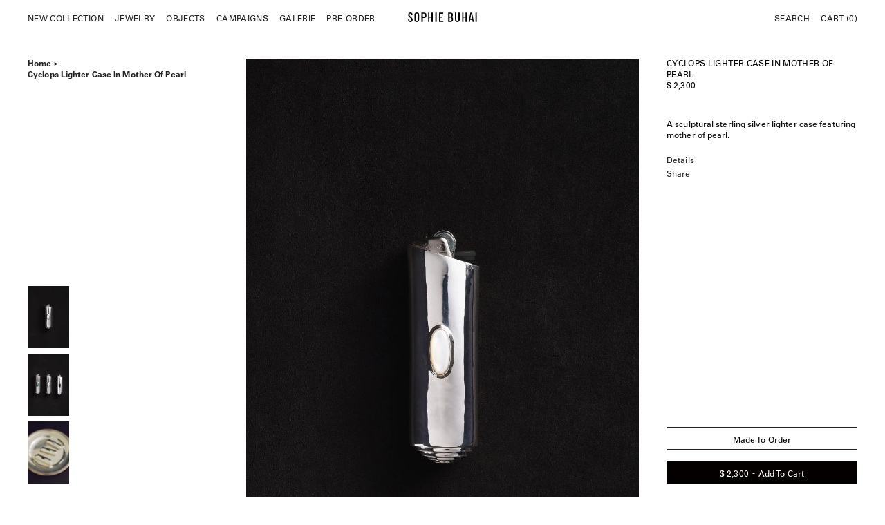

--- FILE ---
content_type: text/html; charset=utf-8
request_url: https://www.sophiebuhai.com/products/cyclops-lighter-case-in-mother-of-pearl
body_size: 25894
content:
<!doctype html>
<html lang="en">
<head>
	<script src="//www.sophiebuhai.com/cdn/shop/files/pandectes-rules.js?v=500803788492418074"></script>
	
  <meta charset="utf-8">
  <meta http-equiv="X-UA-Compatible" content="IE=edge">
  <meta name="viewport" content="initial-scale = 1.0,maximum-scale = 1.0" />
  <link rel="canonical" href="https://www.sophiebuhai.com/products/cyclops-lighter-case-in-mother-of-pearl">

  

  <link rel="shortcut icon" href="https://cdn.shopify.com/s/files/1/0661/3761/files/favicon-32x32.png?v=1634672847">

  <meta name="facebook-domain-verification" content="7tgnrj3q1up80ttr07pz2299cge49c" />
  <meta name="google-site-verification" content="XQAh2hFikcGnuLpCbF-4tnM6f16IGasZ2UhbK829K90" />
  <meta name="google-site-verification" content="dQGTURHoDVIUh2UF_eTv6o_j22hQWY7fjkqR2rUTy1w" />
    
  


  
  
  <title>Cyclops Lighter Case In Mother Of Pearl  | Sophie Buhai</title>


  

  

  
  <meta name="description" content="A sculptural sterling silver lighter case featuring mother of pearl.Sterling Silver/Mother of PearlMade to fit a full size BIC lighter3.5” x 1.3” x 0.8”90.5gFrom the SS’24 CollectionHandcrafted in Los Angeles">


  



<link href="//www.sophiebuhai.com/cdn/shop/t/69/assets/main.scss.css?v=156740328302651210741766525172" rel="stylesheet" type="text/css" media="all" />

<link rel="preload" href="//www.sophiebuhai.com/cdn/shop/t/69/assets/fonts.css?v=170155222582972830421766450662" as="style" onload="this.onload=null;this.rel='stylesheet'">
<noscript><link rel="stylesheet" href="//www.sophiebuhai.com/cdn/shop/t/69/assets/fonts.css?v=170155222582972830421766450662"></noscript>











  <link href="//www.sophiebuhai.com/cdn/shop/t/69/assets/product-variants.scss.css?v=180603621149422683821766450662" rel="stylesheet" type="text/css" media="all" />

  <link rel="stylesheet" href="https://cdn.jsdelivr.net/npm/swiper@9/swiper-bundle.min.css" />

<!-- BEGIN app block: shopify://apps/pandectes-gdpr/blocks/banner/58c0baa2-6cc1-480c-9ea6-38d6d559556a --><script>
  if (new URL(window.location.href).searchParams.get('trace') === '*') {
    console.log('pandectes metafields', {"banner":{"store":{"id":6613761,"plan":"plus","theme":"Navigation Update","primaryLocale":"en","adminMode":false,"headless":false,"storefrontRootDomain":"","checkoutRootDomain":"","storefrontAccessToken":""},"tsPublished":1748566704,"declaration":{"showPurpose":false,"showProvider":false,"declIntroText":"We use cookies to optimize website functionality, analyze the performance, and provide personalized experience to you. Some cookies are essential to make the website operate and function correctly. Those cookies cannot be disabled. In this window you can manage your preference of cookies.","showDateGenerated":true},"language":{"unpublished":[],"languageMode":"Single","fallbackLanguage":"en","languageDetection":"browser","languagesSupported":[]},"texts":{"managed":{"headerText":{"en":"We respect your privacy"},"consentText":{"en":"This website uses cookies. Select Accept to accept all cookies or Preferences to manage your cookie preferences."},"linkText":{"en":"Learn more"},"imprintText":{"en":"Imprint"},"googleLinkText":{"en":"Google's Privacy Terms"},"allowButtonText":{"en":"Accept"},"denyButtonText":{"en":"Decline"},"dismissButtonText":{"en":"Ok"},"leaveSiteButtonText":{"en":"Leave this site"},"preferencesButtonText":{"en":"Preferences"},"cookiePolicyText":{"en":"Cookie policy"},"preferencesPopupTitleText":{"en":"Manage consent preferences"},"preferencesPopupIntroText":{"en":"We use cookies to optimize website functionality, analyze performance, and provide a personalized experience to you. Some cookies are essential to make the website operate and function correctly. Those cookies cannot be disabled. In this window you can manage your preference of cookies."},"preferencesPopupSaveButtonText":{"en":"Save preferences"},"preferencesPopupCloseButtonText":{"en":"Close"},"preferencesPopupAcceptAllButtonText":{"en":"Accept all"},"preferencesPopupRejectAllButtonText":{"en":"Reject all"},"cookiesDetailsText":{"en":"Cookies details"},"preferencesPopupAlwaysAllowedText":{"en":"Always allowed"},"accessSectionParagraphText":{"en":"You have the right to request access to your data at any time."},"accessSectionTitleText":{"en":"Data portability"},"accessSectionAccountInfoActionText":{"en":"Personal data"},"accessSectionDownloadReportActionText":{"en":"Request export"},"accessSectionGDPRRequestsActionText":{"en":"Data subject requests"},"accessSectionOrdersRecordsActionText":{"en":"Orders"},"rectificationSectionParagraphText":{"en":"You have the right to request your data to be updated whenever you think it is appropriate."},"rectificationSectionTitleText":{"en":"Data Rectification"},"rectificationCommentPlaceholder":{"en":"Describe what you want to be updated"},"rectificationCommentValidationError":{"en":"Comment is required"},"rectificationSectionEditAccountActionText":{"en":"Request an update"},"erasureSectionTitleText":{"en":"Right to be forgotten"},"erasureSectionParagraphText":{"en":"You have the right to ask all your data to be erased. After that, you will no longer be able to access your account."},"erasureSectionRequestDeletionActionText":{"en":"Request personal data deletion"},"consentDate":{"en":"Consent date"},"consentId":{"en":"Consent ID"},"consentSectionChangeConsentActionText":{"en":"Change consent preference"},"consentSectionConsentedText":{"en":"You consented to the cookies policy of this website on"},"consentSectionNoConsentText":{"en":"You have not consented to the cookies policy of this website."},"consentSectionTitleText":{"en":"Your cookie consent"},"consentStatus":{"en":"Consent preference"},"confirmationFailureMessage":{"en":"Your request was not verified. Please try again and if problem persists, contact store owner for assistance"},"confirmationFailureTitle":{"en":"A problem occurred"},"confirmationSuccessMessage":{"en":"We will soon get back to you as to your request."},"confirmationSuccessTitle":{"en":"Your request is verified"},"guestsSupportEmailFailureMessage":{"en":"Your request was not submitted. Please try again and if problem persists, contact store owner for assistance."},"guestsSupportEmailFailureTitle":{"en":"A problem occurred"},"guestsSupportEmailPlaceholder":{"en":"E-mail address"},"guestsSupportEmailSuccessMessage":{"en":"If you are registered as a customer of this store, you will soon receive an email with instructions on how to proceed."},"guestsSupportEmailSuccessTitle":{"en":"Thank you for your request"},"guestsSupportEmailValidationError":{"en":"Email is not valid"},"guestsSupportInfoText":{"en":"Please login with your customer account to further proceed."},"submitButton":{"en":"Submit"},"submittingButton":{"en":"Submitting..."},"cancelButton":{"en":"Cancel"},"declIntroText":{"en":"We use cookies to optimize website functionality, analyze the performance, and provide personalized experience to you. Some cookies are essential to make the website operate and function correctly. Those cookies cannot be disabled. In this window you can manage your preference of cookies."},"declName":{"en":"Name"},"declPurpose":{"en":"Purpose"},"declType":{"en":"Type"},"declRetention":{"en":"Retention"},"declProvider":{"en":"Provider"},"declFirstParty":{"en":"First-party"},"declThirdParty":{"en":"Third-party"},"declSeconds":{"en":"seconds"},"declMinutes":{"en":"minutes"},"declHours":{"en":"hours"},"declDays":{"en":"days"},"declMonths":{"en":"months"},"declYears":{"en":"years"},"declSession":{"en":"Session"},"declDomain":{"en":"Domain"},"declPath":{"en":"Path"}},"categories":{"strictlyNecessaryCookiesTitleText":{"en":"Strictly necessary cookies"},"strictlyNecessaryCookiesDescriptionText":{"en":"These cookies are essential in order to enable you to move around the website and use its features, such as accessing secure areas of the website. The website cannot function properly without these cookies."},"functionalityCookiesTitleText":{"en":"Functional cookies"},"functionalityCookiesDescriptionText":{"en":"These cookies enable the site to provide enhanced functionality and personalisation. They may be set by us or by third party providers whose services we have added to our pages. If you do not allow these cookies then some or all of these services may not function properly."},"performanceCookiesTitleText":{"en":"Performance cookies"},"performanceCookiesDescriptionText":{"en":"These cookies enable us to monitor and improve the performance of our website. For example, they allow us to count visits, identify traffic sources and see which parts of the site are most popular."},"targetingCookiesTitleText":{"en":"Targeting cookies"},"targetingCookiesDescriptionText":{"en":"These cookies may be set through our site by our advertising partners. They may be used by those companies to build a profile of your interests and show you relevant adverts on other sites.    They do not store directly personal information, but are based on uniquely identifying your browser and internet device. If you do not allow these cookies, you will experience less targeted advertising."},"unclassifiedCookiesTitleText":{"en":"Unclassified cookies"},"unclassifiedCookiesDescriptionText":{"en":"Unclassified cookies are cookies that we are in the process of classifying, together with the providers of individual cookies."}},"auto":{}},"library":{"previewMode":false,"fadeInTimeout":0,"defaultBlocked":0,"showLink":false,"showImprintLink":false,"showGoogleLink":false,"enabled":true,"cookie":{"expiryDays":365,"secure":true,"domain":""},"dismissOnScroll":false,"dismissOnWindowClick":false,"dismissOnTimeout":false,"palette":{"popup":{"background":"#FFFFFF","backgroundForCalculations":{"a":1,"b":255,"g":255,"r":255},"text":"#222222"},"button":{"background":"transparent","backgroundForCalculations":{"a":1,"b":255,"g":255,"r":255},"text":"#222222","textForCalculation":{"a":1,"b":34,"g":34,"r":34},"border":"#222222"}},"content":{"href":"https:\/\/www.sophiebuhai.com\/pages\/privacy-policy","imprintHref":"\/","close":"\u0026#10005;","target":"","logo":""},"window":"\u003cdiv role=\"dialog\" aria-live=\"polite\" aria-label=\"cookieconsent\" aria-describedby=\"cookieconsent:desc\" id=\"pandectes-banner\" class=\"cc-window-wrapper cc-bottom-right-wrapper\"\u003e\u003cdiv class=\"pd-cookie-banner-window cc-window {{classes}}\"\u003e\u003c!--googleoff: all--\u003e{{children}}\u003c!--googleon: all--\u003e\u003c\/div\u003e\u003c\/div\u003e","compliance":{"custom":"\u003cdiv class=\"cc-compliance cc-highlight\"\u003e{{preferences}}{{allow}}\u003c\/div\u003e"},"type":"custom","layouts":{"basic":"{{message}}{{compliance}}"},"position":"bottom-right","theme":"wired","revokable":false,"animateRevokable":false,"revokableReset":false,"revokableLogoUrl":"https:\/\/s-buhai.myshopify.com\/cdn\/shop\/files\/pandectes-reopen-logo.png","revokablePlacement":"bottom-left","revokableMarginHorizontal":15,"revokableMarginVertical":15,"static":false,"autoAttach":true,"hasTransition":false,"blacklistPage":[""],"elements":{"close":"\u003cbutton aria-label=\"close\" type=\"button\" tabindex=\"0\" class=\"cc-close\"\u003e{{close}}\u003c\/button\u003e","dismiss":"\u003cbutton type=\"button\" tabindex=\"0\" class=\"cc-btn cc-btn-decision cc-dismiss\"\u003e{{dismiss}}\u003c\/button\u003e","allow":"\u003cbutton type=\"button\" tabindex=\"0\" class=\"cc-btn cc-btn-decision cc-allow\"\u003e{{allow}}\u003c\/button\u003e","deny":"\u003cbutton type=\"button\" tabindex=\"0\" class=\"cc-btn cc-btn-decision cc-deny\"\u003e{{deny}}\u003c\/button\u003e","preferences":"\u003cbutton tabindex=\"0\" type=\"button\" class=\"cc-btn cc-settings\" onclick=\"Pandectes.fn.openPreferences()\"\u003e{{preferences}}\u003c\/button\u003e"}},"geolocation":{"auOnly":false,"brOnly":false,"caOnly":false,"chOnly":false,"euOnly":false,"jpOnly":false,"nzOnly":false,"thOnly":false,"zaOnly":false,"canadaOnly":false,"globalVisibility":true},"dsr":{"guestsSupport":false,"accessSectionDownloadReportAuto":false},"banner":{"resetTs":1727375705,"extraCss":"        .cc-banner-logo {max-width: 24em!important;}    @media(min-width: 768px) {.cc-window.cc-floating{max-width: 24em!important;width: 24em!important;}}    .cc-message, .pd-cookie-banner-window .cc-header, .cc-logo {text-align: left}    .cc-window-wrapper{z-index: 2147483647;}    .cc-window{padding: 12px!important;z-index: 2147483647;font-size: 12px!important;font-family: inherit;}    .pd-cookie-banner-window .cc-header{font-size: 12px!important;font-family: inherit;}    .pd-cp-ui{font-family: inherit; background-color: #FFFFFF;color:#222222;}    button.pd-cp-btn, a.pd-cp-btn{}    input + .pd-cp-preferences-slider{background-color: rgba(34, 34, 34, 0.3)}    .pd-cp-scrolling-section::-webkit-scrollbar{background-color: rgba(34, 34, 34, 0.3)}    input:checked + .pd-cp-preferences-slider{background-color: rgba(34, 34, 34, 1)}    .pd-cp-scrolling-section::-webkit-scrollbar-thumb {background-color: rgba(34, 34, 34, 1)}    .pd-cp-ui-close{color:#222222;}    .pd-cp-preferences-slider:before{background-color: #FFFFFF}    .pd-cp-title:before {border-color: #222222!important}    .pd-cp-preferences-slider{background-color:#222222}    .pd-cp-toggle{color:#222222!important}    @media(max-width:699px) {.pd-cp-ui-close-top svg {fill: #222222}}    .pd-cp-toggle:hover,.pd-cp-toggle:visited,.pd-cp-toggle:active{color:#222222!important}    .pd-cookie-banner-window {}  .pd-cp-scrolling-section {  height: auto;}.cc-window {  font-family: UniversLTPro-55Roman;  letter-spacing: .1px;  line-height: 16px;}.cc-theme-wired .cc-btn.cc-settings:hover, .cc-theme-wired .cc-btn.cc-settings:focus {  text-decoration: none;}.pd-cookie-banner-window {  border: 1px solid #eee;}.cc-message, .cc-message a {  font-family: UniversLTPro-55Roman;  letter-spacing: .1px;}.cc-highlight.cc-btn {  border-cololor: #222!important;}.cc-btn {  border-width: 1px;  font-family: UniversLTPro-55Roman;  letter-spacing: .1px;  font-size: 12px;  height: 36px;}.pd-cp-ui-content, .pd-cp-ui-title, .pd-cp-bold-messaging, button.pd-cp-btn, .pd-cp-purpose-actions, .pd-cp-purpose-description, .pd-cp-cookies-details .pd-cp-toggle, .pd-cp-ui-intro {  font-weight: 100!important;  font-size: 12px!important;  line-height: 16px!important;  letter-spacing: .1px!important;  font-family: UniversLTPro-55Roman;}.pd-cp-ui-title, .pd-cp-bold-messaging {  text-transform: uppercase;}@media screen and (max-width: 1080px) {.cc-window {  z-index: 45;}}","customJavascript":{"useButtons":true},"showPoweredBy":false,"logoHeight":40,"revokableTrigger":false,"hybridStrict":false,"cookiesBlockedByDefault":"0","isActive":true,"implicitSavePreferences":false,"cookieIcon":false,"blockBots":false,"showCookiesDetails":false,"hasTransition":false,"blockingPage":false,"showOnlyLandingPage":false,"leaveSiteUrl":"https:\/\/www.google.com","linkRespectStoreLang":false},"cookies":{"0":[{"name":"keep_alive","type":"http","domain":"www.sophiebuhai.com","path":"\/","provider":"Shopify","firstParty":true,"retention":"30 minute(s)","expires":30,"unit":"declMinutes","purpose":{"en":"Used in connection with buyer localization."}},{"name":"secure_customer_sig","type":"http","domain":"www.sophiebuhai.com","path":"\/","provider":"Shopify","firstParty":true,"retention":"1 year(s)","expires":1,"unit":"declYears","purpose":{"en":"Used in connection with customer login."}},{"name":"cart_currency","type":"http","domain":"www.sophiebuhai.com","path":"\/","provider":"Shopify","firstParty":true,"retention":"2 ","expires":2,"unit":"declSession","purpose":{"en":"The cookie is necessary for the secure checkout and payment function on the website. This function is provided by shopify.com."}},{"name":"localization","type":"http","domain":"www.sophiebuhai.com","path":"\/","provider":"Shopify","firstParty":true,"retention":"1 year(s)","expires":1,"unit":"declYears","purpose":{"en":"Shopify store localization"}},{"name":"_cmp_a","type":"http","domain":".sophiebuhai.com","path":"\/","provider":"Shopify","firstParty":false,"retention":"1 day(s)","expires":1,"unit":"declDays","purpose":{"en":"Used for managing customer privacy settings."}},{"name":"_tracking_consent","type":"http","domain":".sophiebuhai.com","path":"\/","provider":"Shopify","firstParty":false,"retention":"1 year(s)","expires":1,"unit":"declYears","purpose":{"en":"Tracking preferences."}},{"name":"shopify_pay_redirect","type":"http","domain":"www.sophiebuhai.com","path":"\/","provider":"Shopify","firstParty":true,"retention":"1 hour(s)","expires":1,"unit":"declHours","purpose":{"en":"The cookie is necessary for the secure checkout and payment function on the website. This function is provided by shopify.com."}},{"name":"_shopify_essential","type":"http","domain":"www.sophiebuhai.com","path":"\/","provider":"Shopify","firstParty":true,"retention":"1 year(s)","expires":1,"unit":"declYears","purpose":{"en":"Used on the accounts page."}},{"name":"wpm-test-cookie","type":"http","domain":"com","path":"\/","provider":"Shopify","firstParty":false,"retention":"Session","expires":1,"unit":"declSeconds","purpose":{"en":"Used to ensure our systems are working correctly."}},{"name":"wpm-test-cookie","type":"http","domain":"sophiebuhai.com","path":"\/","provider":"Shopify","firstParty":false,"retention":"Session","expires":1,"unit":"declSeconds","purpose":{"en":"Used to ensure our systems are working correctly."}},{"name":"wpm-test-cookie","type":"http","domain":"www.sophiebuhai.com","path":"\/","provider":"Shopify","firstParty":true,"retention":"Session","expires":1,"unit":"declSeconds","purpose":{"en":"Used to ensure our systems are working correctly."}}],"1":[],"2":[{"name":"_shopify_y","type":"http","domain":".sophiebuhai.com","path":"\/","provider":"Shopify","firstParty":false,"retention":"1 year(s)","expires":1,"unit":"declYears","purpose":{"en":"Shopify analytics."}},{"name":"_orig_referrer","type":"http","domain":".sophiebuhai.com","path":"\/","provider":"Shopify","firstParty":false,"retention":"2 ","expires":2,"unit":"declSession","purpose":{"en":"Tracks landing pages."}},{"name":"_landing_page","type":"http","domain":".sophiebuhai.com","path":"\/","provider":"Shopify","firstParty":false,"retention":"2 ","expires":2,"unit":"declSession","purpose":{"en":"Tracks landing pages."}},{"name":"_shopify_s","type":"http","domain":".sophiebuhai.com","path":"\/","provider":"Shopify","firstParty":false,"retention":"30 minute(s)","expires":30,"unit":"declMinutes","purpose":{"en":"Shopify analytics."}},{"name":"__cf_bm","type":"http","domain":".myfonts.net","path":"\/","provider":"CloudFlare","firstParty":false,"retention":"30 minute(s)","expires":30,"unit":"declMinutes","purpose":{"en":"Used to manage incoming traffic that matches criteria associated with bots."}},{"name":"_shopify_sa_t","type":"http","domain":".sophiebuhai.com","path":"\/","provider":"Shopify","firstParty":false,"retention":"30 minute(s)","expires":30,"unit":"declMinutes","purpose":{"en":"Shopify analytics relating to marketing \u0026 referrals."}},{"name":"_shopify_sa_p","type":"http","domain":".sophiebuhai.com","path":"\/","provider":"Shopify","firstParty":false,"retention":"30 minute(s)","expires":30,"unit":"declMinutes","purpose":{"en":"Shopify analytics relating to marketing \u0026 referrals."}},{"name":"_ga","type":"http","domain":".sophiebuhai.com","path":"\/","provider":"Google","firstParty":false,"retention":"1 year(s)","expires":1,"unit":"declYears","purpose":{"en":"Cookie is set by Google Analytics with unknown functionality"}},{"name":"_shopify_s","type":"http","domain":"com","path":"\/","provider":"Shopify","firstParty":false,"retention":"Session","expires":1,"unit":"declSeconds","purpose":{"en":"Shopify analytics."}},{"name":"qab_previous_pathname","type":"http","domain":"www.sophiebuhai.com","path":"\/","provider":"Hextom","firstParty":true,"retention":"Session","expires":-55,"unit":"declYears","purpose":{"en":"Used by Hextom for statistical data."}},{"name":"_ga_BPJJYT607S","type":"http","domain":".sophiebuhai.com","path":"\/","provider":"Google","firstParty":false,"retention":"1 year(s)","expires":1,"unit":"declYears","purpose":{"en":""}},{"name":"_ga_WRCG640GL8","type":"http","domain":".sophiebuhai.com","path":"\/","provider":"Google","firstParty":false,"retention":"1 year(s)","expires":1,"unit":"declYears","purpose":{"en":""}}],"4":[{"name":"_gcl_au","type":"http","domain":".sophiebuhai.com","path":"\/","provider":"Google","firstParty":false,"retention":"3 month(s)","expires":3,"unit":"declMonths","purpose":{"en":"Cookie is placed by Google Tag Manager to track conversions."}},{"name":"_fbp","type":"http","domain":".sophiebuhai.com","path":"\/","provider":"Facebook","firstParty":false,"retention":"3 month(s)","expires":3,"unit":"declMonths","purpose":{"en":"Cookie is placed by Facebook to track visits across websites."}},{"name":"IDE","type":"http","domain":".doubleclick.net","path":"\/","provider":"Google","firstParty":false,"retention":"1 year(s)","expires":1,"unit":"declYears","purpose":{"en":"To measure the visitors’ actions after they click through from an advert. Expires after 1 year."}},{"name":"__kla_id","type":"http","domain":"www.sophiebuhai.com","path":"\/","provider":"Klaviyo","firstParty":true,"retention":"1 year(s)","expires":1,"unit":"declYears","purpose":{"en":"Tracks when someone clicks through a Klaviyo email to your website."}}],"8":[]},"blocker":{"isActive":false,"googleConsentMode":{"id":"","analyticsId":"","adwordsId":"","isActive":false,"adStorageCategory":4,"analyticsStorageCategory":2,"personalizationStorageCategory":1,"functionalityStorageCategory":1,"customEvent":false,"securityStorageCategory":0,"redactData":false,"urlPassthrough":false,"dataLayerProperty":"dataLayer","waitForUpdate":0,"useNativeChannel":false,"debugMode":false},"facebookPixel":{"id":"","isActive":false,"ldu":false},"microsoft":{"isActive":false,"uetTags":""},"rakuten":{"isActive":false,"cmp":false,"ccpa":false},"klaviyoIsActive":true,"gpcIsActive":false,"defaultBlocked":0,"patterns":{"whiteList":[],"blackList":{"1":[],"2":[],"4":[],"8":[]},"iframesWhiteList":[],"iframesBlackList":{"1":[],"2":[],"4":[],"8":[]},"beaconsWhiteList":[],"beaconsBlackList":{"1":[],"2":[],"4":[],"8":[]}}}},"hasRules":true,"rules":{"store":{"id":6613761,"adminMode":false,"headless":false,"storefrontRootDomain":"","checkoutRootDomain":"","storefrontAccessToken":""},"banner":{"revokableTrigger":false,"cookiesBlockedByDefault":"0","hybridStrict":false,"isActive":true},"geolocation":{"auOnly":false,"brOnly":false,"caOnly":false,"chOnly":false,"euOnly":false,"jpOnly":false,"nzOnly":false,"thOnly":false,"zaOnly":false,"canadaOnly":false,"globalVisibility":true},"blocker":{"isActive":false,"googleConsentMode":{"isActive":false,"id":"","analyticsId":"","adwordsId":"","adStorageCategory":4,"analyticsStorageCategory":2,"functionalityStorageCategory":1,"personalizationStorageCategory":1,"securityStorageCategory":0,"customEvent":false,"redactData":false,"urlPassthrough":false,"dataLayerProperty":"dataLayer","waitForUpdate":0,"useNativeChannel":false,"debugMode":false},"facebookPixel":{"isActive":false,"id":"","ldu":false},"microsoft":{"isActive":false,"uetTags":""},"rakuten":{"isActive":false,"cmp":false,"ccpa":false},"gpcIsActive":false,"klaviyoIsActive":true,"defaultBlocked":0,"patterns":{"whiteList":[],"blackList":{"1":[],"2":[],"4":[],"8":[]},"iframesWhiteList":[],"iframesBlackList":{"1":[],"2":[],"4":[],"8":[]},"beaconsWhiteList":[],"beaconsBlackList":{"1":[],"2":[],"4":[],"8":[]}}}},"tcfIsActive":false});
  }
</script>

  
    
      <!-- TCF is active, scripts are loaded above -->
      
        <script>
          if (!window.PandectesRulesSettings) {
            window.PandectesRulesSettings = {"store":{"id":6613761,"adminMode":false,"headless":false,"storefrontRootDomain":"","checkoutRootDomain":"","storefrontAccessToken":""},"banner":{"revokableTrigger":false,"cookiesBlockedByDefault":"0","hybridStrict":false,"isActive":true},"geolocation":{"auOnly":false,"brOnly":false,"caOnly":false,"chOnly":false,"euOnly":false,"jpOnly":false,"nzOnly":false,"thOnly":false,"zaOnly":false,"canadaOnly":false,"globalVisibility":true},"blocker":{"isActive":false,"googleConsentMode":{"isActive":false,"id":"","analyticsId":"","adwordsId":"","adStorageCategory":4,"analyticsStorageCategory":2,"functionalityStorageCategory":1,"personalizationStorageCategory":1,"securityStorageCategory":0,"customEvent":false,"redactData":false,"urlPassthrough":false,"dataLayerProperty":"dataLayer","waitForUpdate":0,"useNativeChannel":false,"debugMode":false},"facebookPixel":{"isActive":false,"id":"","ldu":false},"microsoft":{"isActive":false,"uetTags":""},"rakuten":{"isActive":false,"cmp":false,"ccpa":false},"gpcIsActive":false,"klaviyoIsActive":true,"defaultBlocked":0,"patterns":{"whiteList":[],"blackList":{"1":[],"2":[],"4":[],"8":[]},"iframesWhiteList":[],"iframesBlackList":{"1":[],"2":[],"4":[],"8":[]},"beaconsWhiteList":[],"beaconsBlackList":{"1":[],"2":[],"4":[],"8":[]}}}};
            const rulesScript = document.createElement('script');
            window.PandectesRulesSettings.auto = true;
            rulesScript.src = "https://cdn.shopify.com/extensions/019bb7c2-446d-7390-b4b9-a64b0a3e4fdf/gdpr-207/assets/pandectes-rules.js";
            const firstChild = document.head.firstChild;
            document.head.insertBefore(rulesScript, firstChild);
          }
        </script>
      
      <script>
        
          window.PandectesSettings = {"store":{"id":6613761,"plan":"plus","theme":"Navigation Update","primaryLocale":"en","adminMode":false,"headless":false,"storefrontRootDomain":"","checkoutRootDomain":"","storefrontAccessToken":""},"tsPublished":1748566704,"declaration":{"showPurpose":false,"showProvider":false,"declIntroText":"We use cookies to optimize website functionality, analyze the performance, and provide personalized experience to you. Some cookies are essential to make the website operate and function correctly. Those cookies cannot be disabled. In this window you can manage your preference of cookies.","showDateGenerated":true},"language":{"unpublished":[],"languageMode":"Single","fallbackLanguage":"en","languageDetection":"browser","languagesSupported":[]},"texts":{"managed":{"headerText":{"en":"We respect your privacy"},"consentText":{"en":"This website uses cookies. Select Accept to accept all cookies or Preferences to manage your cookie preferences."},"linkText":{"en":"Learn more"},"imprintText":{"en":"Imprint"},"googleLinkText":{"en":"Google's Privacy Terms"},"allowButtonText":{"en":"Accept"},"denyButtonText":{"en":"Decline"},"dismissButtonText":{"en":"Ok"},"leaveSiteButtonText":{"en":"Leave this site"},"preferencesButtonText":{"en":"Preferences"},"cookiePolicyText":{"en":"Cookie policy"},"preferencesPopupTitleText":{"en":"Manage consent preferences"},"preferencesPopupIntroText":{"en":"We use cookies to optimize website functionality, analyze performance, and provide a personalized experience to you. Some cookies are essential to make the website operate and function correctly. Those cookies cannot be disabled. In this window you can manage your preference of cookies."},"preferencesPopupSaveButtonText":{"en":"Save preferences"},"preferencesPopupCloseButtonText":{"en":"Close"},"preferencesPopupAcceptAllButtonText":{"en":"Accept all"},"preferencesPopupRejectAllButtonText":{"en":"Reject all"},"cookiesDetailsText":{"en":"Cookies details"},"preferencesPopupAlwaysAllowedText":{"en":"Always allowed"},"accessSectionParagraphText":{"en":"You have the right to request access to your data at any time."},"accessSectionTitleText":{"en":"Data portability"},"accessSectionAccountInfoActionText":{"en":"Personal data"},"accessSectionDownloadReportActionText":{"en":"Request export"},"accessSectionGDPRRequestsActionText":{"en":"Data subject requests"},"accessSectionOrdersRecordsActionText":{"en":"Orders"},"rectificationSectionParagraphText":{"en":"You have the right to request your data to be updated whenever you think it is appropriate."},"rectificationSectionTitleText":{"en":"Data Rectification"},"rectificationCommentPlaceholder":{"en":"Describe what you want to be updated"},"rectificationCommentValidationError":{"en":"Comment is required"},"rectificationSectionEditAccountActionText":{"en":"Request an update"},"erasureSectionTitleText":{"en":"Right to be forgotten"},"erasureSectionParagraphText":{"en":"You have the right to ask all your data to be erased. After that, you will no longer be able to access your account."},"erasureSectionRequestDeletionActionText":{"en":"Request personal data deletion"},"consentDate":{"en":"Consent date"},"consentId":{"en":"Consent ID"},"consentSectionChangeConsentActionText":{"en":"Change consent preference"},"consentSectionConsentedText":{"en":"You consented to the cookies policy of this website on"},"consentSectionNoConsentText":{"en":"You have not consented to the cookies policy of this website."},"consentSectionTitleText":{"en":"Your cookie consent"},"consentStatus":{"en":"Consent preference"},"confirmationFailureMessage":{"en":"Your request was not verified. Please try again and if problem persists, contact store owner for assistance"},"confirmationFailureTitle":{"en":"A problem occurred"},"confirmationSuccessMessage":{"en":"We will soon get back to you as to your request."},"confirmationSuccessTitle":{"en":"Your request is verified"},"guestsSupportEmailFailureMessage":{"en":"Your request was not submitted. Please try again and if problem persists, contact store owner for assistance."},"guestsSupportEmailFailureTitle":{"en":"A problem occurred"},"guestsSupportEmailPlaceholder":{"en":"E-mail address"},"guestsSupportEmailSuccessMessage":{"en":"If you are registered as a customer of this store, you will soon receive an email with instructions on how to proceed."},"guestsSupportEmailSuccessTitle":{"en":"Thank you for your request"},"guestsSupportEmailValidationError":{"en":"Email is not valid"},"guestsSupportInfoText":{"en":"Please login with your customer account to further proceed."},"submitButton":{"en":"Submit"},"submittingButton":{"en":"Submitting..."},"cancelButton":{"en":"Cancel"},"declIntroText":{"en":"We use cookies to optimize website functionality, analyze the performance, and provide personalized experience to you. Some cookies are essential to make the website operate and function correctly. Those cookies cannot be disabled. In this window you can manage your preference of cookies."},"declName":{"en":"Name"},"declPurpose":{"en":"Purpose"},"declType":{"en":"Type"},"declRetention":{"en":"Retention"},"declProvider":{"en":"Provider"},"declFirstParty":{"en":"First-party"},"declThirdParty":{"en":"Third-party"},"declSeconds":{"en":"seconds"},"declMinutes":{"en":"minutes"},"declHours":{"en":"hours"},"declDays":{"en":"days"},"declMonths":{"en":"months"},"declYears":{"en":"years"},"declSession":{"en":"Session"},"declDomain":{"en":"Domain"},"declPath":{"en":"Path"}},"categories":{"strictlyNecessaryCookiesTitleText":{"en":"Strictly necessary cookies"},"strictlyNecessaryCookiesDescriptionText":{"en":"These cookies are essential in order to enable you to move around the website and use its features, such as accessing secure areas of the website. The website cannot function properly without these cookies."},"functionalityCookiesTitleText":{"en":"Functional cookies"},"functionalityCookiesDescriptionText":{"en":"These cookies enable the site to provide enhanced functionality and personalisation. They may be set by us or by third party providers whose services we have added to our pages. If you do not allow these cookies then some or all of these services may not function properly."},"performanceCookiesTitleText":{"en":"Performance cookies"},"performanceCookiesDescriptionText":{"en":"These cookies enable us to monitor and improve the performance of our website. For example, they allow us to count visits, identify traffic sources and see which parts of the site are most popular."},"targetingCookiesTitleText":{"en":"Targeting cookies"},"targetingCookiesDescriptionText":{"en":"These cookies may be set through our site by our advertising partners. They may be used by those companies to build a profile of your interests and show you relevant adverts on other sites.    They do not store directly personal information, but are based on uniquely identifying your browser and internet device. If you do not allow these cookies, you will experience less targeted advertising."},"unclassifiedCookiesTitleText":{"en":"Unclassified cookies"},"unclassifiedCookiesDescriptionText":{"en":"Unclassified cookies are cookies that we are in the process of classifying, together with the providers of individual cookies."}},"auto":{}},"library":{"previewMode":false,"fadeInTimeout":0,"defaultBlocked":0,"showLink":false,"showImprintLink":false,"showGoogleLink":false,"enabled":true,"cookie":{"expiryDays":365,"secure":true,"domain":""},"dismissOnScroll":false,"dismissOnWindowClick":false,"dismissOnTimeout":false,"palette":{"popup":{"background":"#FFFFFF","backgroundForCalculations":{"a":1,"b":255,"g":255,"r":255},"text":"#222222"},"button":{"background":"transparent","backgroundForCalculations":{"a":1,"b":255,"g":255,"r":255},"text":"#222222","textForCalculation":{"a":1,"b":34,"g":34,"r":34},"border":"#222222"}},"content":{"href":"https://www.sophiebuhai.com/pages/privacy-policy","imprintHref":"/","close":"&#10005;","target":"","logo":""},"window":"<div role=\"dialog\" aria-live=\"polite\" aria-label=\"cookieconsent\" aria-describedby=\"cookieconsent:desc\" id=\"pandectes-banner\" class=\"cc-window-wrapper cc-bottom-right-wrapper\"><div class=\"pd-cookie-banner-window cc-window {{classes}}\"><!--googleoff: all-->{{children}}<!--googleon: all--></div></div>","compliance":{"custom":"<div class=\"cc-compliance cc-highlight\">{{preferences}}{{allow}}</div>"},"type":"custom","layouts":{"basic":"{{message}}{{compliance}}"},"position":"bottom-right","theme":"wired","revokable":false,"animateRevokable":false,"revokableReset":false,"revokableLogoUrl":"https://s-buhai.myshopify.com/cdn/shop/files/pandectes-reopen-logo.png","revokablePlacement":"bottom-left","revokableMarginHorizontal":15,"revokableMarginVertical":15,"static":false,"autoAttach":true,"hasTransition":false,"blacklistPage":[""],"elements":{"close":"<button aria-label=\"close\" type=\"button\" tabindex=\"0\" class=\"cc-close\">{{close}}</button>","dismiss":"<button type=\"button\" tabindex=\"0\" class=\"cc-btn cc-btn-decision cc-dismiss\">{{dismiss}}</button>","allow":"<button type=\"button\" tabindex=\"0\" class=\"cc-btn cc-btn-decision cc-allow\">{{allow}}</button>","deny":"<button type=\"button\" tabindex=\"0\" class=\"cc-btn cc-btn-decision cc-deny\">{{deny}}</button>","preferences":"<button tabindex=\"0\" type=\"button\" class=\"cc-btn cc-settings\" onclick=\"Pandectes.fn.openPreferences()\">{{preferences}}</button>"}},"geolocation":{"auOnly":false,"brOnly":false,"caOnly":false,"chOnly":false,"euOnly":false,"jpOnly":false,"nzOnly":false,"thOnly":false,"zaOnly":false,"canadaOnly":false,"globalVisibility":true},"dsr":{"guestsSupport":false,"accessSectionDownloadReportAuto":false},"banner":{"resetTs":1727375705,"extraCss":"        .cc-banner-logo {max-width: 24em!important;}    @media(min-width: 768px) {.cc-window.cc-floating{max-width: 24em!important;width: 24em!important;}}    .cc-message, .pd-cookie-banner-window .cc-header, .cc-logo {text-align: left}    .cc-window-wrapper{z-index: 2147483647;}    .cc-window{padding: 12px!important;z-index: 2147483647;font-size: 12px!important;font-family: inherit;}    .pd-cookie-banner-window .cc-header{font-size: 12px!important;font-family: inherit;}    .pd-cp-ui{font-family: inherit; background-color: #FFFFFF;color:#222222;}    button.pd-cp-btn, a.pd-cp-btn{}    input + .pd-cp-preferences-slider{background-color: rgba(34, 34, 34, 0.3)}    .pd-cp-scrolling-section::-webkit-scrollbar{background-color: rgba(34, 34, 34, 0.3)}    input:checked + .pd-cp-preferences-slider{background-color: rgba(34, 34, 34, 1)}    .pd-cp-scrolling-section::-webkit-scrollbar-thumb {background-color: rgba(34, 34, 34, 1)}    .pd-cp-ui-close{color:#222222;}    .pd-cp-preferences-slider:before{background-color: #FFFFFF}    .pd-cp-title:before {border-color: #222222!important}    .pd-cp-preferences-slider{background-color:#222222}    .pd-cp-toggle{color:#222222!important}    @media(max-width:699px) {.pd-cp-ui-close-top svg {fill: #222222}}    .pd-cp-toggle:hover,.pd-cp-toggle:visited,.pd-cp-toggle:active{color:#222222!important}    .pd-cookie-banner-window {}  .pd-cp-scrolling-section {  height: auto;}.cc-window {  font-family: UniversLTPro-55Roman;  letter-spacing: .1px;  line-height: 16px;}.cc-theme-wired .cc-btn.cc-settings:hover, .cc-theme-wired .cc-btn.cc-settings:focus {  text-decoration: none;}.pd-cookie-banner-window {  border: 1px solid #eee;}.cc-message, .cc-message a {  font-family: UniversLTPro-55Roman;  letter-spacing: .1px;}.cc-highlight.cc-btn {  border-cololor: #222!important;}.cc-btn {  border-width: 1px;  font-family: UniversLTPro-55Roman;  letter-spacing: .1px;  font-size: 12px;  height: 36px;}.pd-cp-ui-content, .pd-cp-ui-title, .pd-cp-bold-messaging, button.pd-cp-btn, .pd-cp-purpose-actions, .pd-cp-purpose-description, .pd-cp-cookies-details .pd-cp-toggle, .pd-cp-ui-intro {  font-weight: 100!important;  font-size: 12px!important;  line-height: 16px!important;  letter-spacing: .1px!important;  font-family: UniversLTPro-55Roman;}.pd-cp-ui-title, .pd-cp-bold-messaging {  text-transform: uppercase;}@media screen and (max-width: 1080px) {.cc-window {  z-index: 45;}}","customJavascript":{"useButtons":true},"showPoweredBy":false,"logoHeight":40,"revokableTrigger":false,"hybridStrict":false,"cookiesBlockedByDefault":"0","isActive":true,"implicitSavePreferences":false,"cookieIcon":false,"blockBots":false,"showCookiesDetails":false,"hasTransition":false,"blockingPage":false,"showOnlyLandingPage":false,"leaveSiteUrl":"https://www.google.com","linkRespectStoreLang":false},"cookies":{"0":[{"name":"keep_alive","type":"http","domain":"www.sophiebuhai.com","path":"/","provider":"Shopify","firstParty":true,"retention":"30 minute(s)","expires":30,"unit":"declMinutes","purpose":{"en":"Used in connection with buyer localization."}},{"name":"secure_customer_sig","type":"http","domain":"www.sophiebuhai.com","path":"/","provider":"Shopify","firstParty":true,"retention":"1 year(s)","expires":1,"unit":"declYears","purpose":{"en":"Used in connection with customer login."}},{"name":"cart_currency","type":"http","domain":"www.sophiebuhai.com","path":"/","provider":"Shopify","firstParty":true,"retention":"2 ","expires":2,"unit":"declSession","purpose":{"en":"The cookie is necessary for the secure checkout and payment function on the website. This function is provided by shopify.com."}},{"name":"localization","type":"http","domain":"www.sophiebuhai.com","path":"/","provider":"Shopify","firstParty":true,"retention":"1 year(s)","expires":1,"unit":"declYears","purpose":{"en":"Shopify store localization"}},{"name":"_cmp_a","type":"http","domain":".sophiebuhai.com","path":"/","provider":"Shopify","firstParty":false,"retention":"1 day(s)","expires":1,"unit":"declDays","purpose":{"en":"Used for managing customer privacy settings."}},{"name":"_tracking_consent","type":"http","domain":".sophiebuhai.com","path":"/","provider":"Shopify","firstParty":false,"retention":"1 year(s)","expires":1,"unit":"declYears","purpose":{"en":"Tracking preferences."}},{"name":"shopify_pay_redirect","type":"http","domain":"www.sophiebuhai.com","path":"/","provider":"Shopify","firstParty":true,"retention":"1 hour(s)","expires":1,"unit":"declHours","purpose":{"en":"The cookie is necessary for the secure checkout and payment function on the website. This function is provided by shopify.com."}},{"name":"_shopify_essential","type":"http","domain":"www.sophiebuhai.com","path":"/","provider":"Shopify","firstParty":true,"retention":"1 year(s)","expires":1,"unit":"declYears","purpose":{"en":"Used on the accounts page."}},{"name":"wpm-test-cookie","type":"http","domain":"com","path":"/","provider":"Shopify","firstParty":false,"retention":"Session","expires":1,"unit":"declSeconds","purpose":{"en":"Used to ensure our systems are working correctly."}},{"name":"wpm-test-cookie","type":"http","domain":"sophiebuhai.com","path":"/","provider":"Shopify","firstParty":false,"retention":"Session","expires":1,"unit":"declSeconds","purpose":{"en":"Used to ensure our systems are working correctly."}},{"name":"wpm-test-cookie","type":"http","domain":"www.sophiebuhai.com","path":"/","provider":"Shopify","firstParty":true,"retention":"Session","expires":1,"unit":"declSeconds","purpose":{"en":"Used to ensure our systems are working correctly."}}],"1":[],"2":[{"name":"_shopify_y","type":"http","domain":".sophiebuhai.com","path":"/","provider":"Shopify","firstParty":false,"retention":"1 year(s)","expires":1,"unit":"declYears","purpose":{"en":"Shopify analytics."}},{"name":"_orig_referrer","type":"http","domain":".sophiebuhai.com","path":"/","provider":"Shopify","firstParty":false,"retention":"2 ","expires":2,"unit":"declSession","purpose":{"en":"Tracks landing pages."}},{"name":"_landing_page","type":"http","domain":".sophiebuhai.com","path":"/","provider":"Shopify","firstParty":false,"retention":"2 ","expires":2,"unit":"declSession","purpose":{"en":"Tracks landing pages."}},{"name":"_shopify_s","type":"http","domain":".sophiebuhai.com","path":"/","provider":"Shopify","firstParty":false,"retention":"30 minute(s)","expires":30,"unit":"declMinutes","purpose":{"en":"Shopify analytics."}},{"name":"__cf_bm","type":"http","domain":".myfonts.net","path":"/","provider":"CloudFlare","firstParty":false,"retention":"30 minute(s)","expires":30,"unit":"declMinutes","purpose":{"en":"Used to manage incoming traffic that matches criteria associated with bots."}},{"name":"_shopify_sa_t","type":"http","domain":".sophiebuhai.com","path":"/","provider":"Shopify","firstParty":false,"retention":"30 minute(s)","expires":30,"unit":"declMinutes","purpose":{"en":"Shopify analytics relating to marketing & referrals."}},{"name":"_shopify_sa_p","type":"http","domain":".sophiebuhai.com","path":"/","provider":"Shopify","firstParty":false,"retention":"30 minute(s)","expires":30,"unit":"declMinutes","purpose":{"en":"Shopify analytics relating to marketing & referrals."}},{"name":"_ga","type":"http","domain":".sophiebuhai.com","path":"/","provider":"Google","firstParty":false,"retention":"1 year(s)","expires":1,"unit":"declYears","purpose":{"en":"Cookie is set by Google Analytics with unknown functionality"}},{"name":"_shopify_s","type":"http","domain":"com","path":"/","provider":"Shopify","firstParty":false,"retention":"Session","expires":1,"unit":"declSeconds","purpose":{"en":"Shopify analytics."}},{"name":"qab_previous_pathname","type":"http","domain":"www.sophiebuhai.com","path":"/","provider":"Hextom","firstParty":true,"retention":"Session","expires":-55,"unit":"declYears","purpose":{"en":"Used by Hextom for statistical data."}},{"name":"_ga_BPJJYT607S","type":"http","domain":".sophiebuhai.com","path":"/","provider":"Google","firstParty":false,"retention":"1 year(s)","expires":1,"unit":"declYears","purpose":{"en":""}},{"name":"_ga_WRCG640GL8","type":"http","domain":".sophiebuhai.com","path":"/","provider":"Google","firstParty":false,"retention":"1 year(s)","expires":1,"unit":"declYears","purpose":{"en":""}}],"4":[{"name":"_gcl_au","type":"http","domain":".sophiebuhai.com","path":"/","provider":"Google","firstParty":false,"retention":"3 month(s)","expires":3,"unit":"declMonths","purpose":{"en":"Cookie is placed by Google Tag Manager to track conversions."}},{"name":"_fbp","type":"http","domain":".sophiebuhai.com","path":"/","provider":"Facebook","firstParty":false,"retention":"3 month(s)","expires":3,"unit":"declMonths","purpose":{"en":"Cookie is placed by Facebook to track visits across websites."}},{"name":"IDE","type":"http","domain":".doubleclick.net","path":"/","provider":"Google","firstParty":false,"retention":"1 year(s)","expires":1,"unit":"declYears","purpose":{"en":"To measure the visitors’ actions after they click through from an advert. Expires after 1 year."}},{"name":"__kla_id","type":"http","domain":"www.sophiebuhai.com","path":"/","provider":"Klaviyo","firstParty":true,"retention":"1 year(s)","expires":1,"unit":"declYears","purpose":{"en":"Tracks when someone clicks through a Klaviyo email to your website."}}],"8":[]},"blocker":{"isActive":false,"googleConsentMode":{"id":"","analyticsId":"","adwordsId":"","isActive":false,"adStorageCategory":4,"analyticsStorageCategory":2,"personalizationStorageCategory":1,"functionalityStorageCategory":1,"customEvent":false,"securityStorageCategory":0,"redactData":false,"urlPassthrough":false,"dataLayerProperty":"dataLayer","waitForUpdate":0,"useNativeChannel":false,"debugMode":false},"facebookPixel":{"id":"","isActive":false,"ldu":false},"microsoft":{"isActive":false,"uetTags":""},"rakuten":{"isActive":false,"cmp":false,"ccpa":false},"klaviyoIsActive":true,"gpcIsActive":false,"defaultBlocked":0,"patterns":{"whiteList":[],"blackList":{"1":[],"2":[],"4":[],"8":[]},"iframesWhiteList":[],"iframesBlackList":{"1":[],"2":[],"4":[],"8":[]},"beaconsWhiteList":[],"beaconsBlackList":{"1":[],"2":[],"4":[],"8":[]}}}};
        
        window.addEventListener('DOMContentLoaded', function(){
          const script = document.createElement('script');
          
            script.src = "https://cdn.shopify.com/extensions/019bb7c2-446d-7390-b4b9-a64b0a3e4fdf/gdpr-207/assets/pandectes-core.js";
          
          script.defer = true;
          document.body.appendChild(script);
        })
      </script>
    
  


<!-- END app block --><!-- BEGIN app block: shopify://apps/klaviyo-email-marketing-sms/blocks/klaviyo-onsite-embed/2632fe16-c075-4321-a88b-50b567f42507 -->












  <script async src="https://static.klaviyo.com/onsite/js/TJ76UH/klaviyo.js?company_id=TJ76UH"></script>
  <script>!function(){if(!window.klaviyo){window._klOnsite=window._klOnsite||[];try{window.klaviyo=new Proxy({},{get:function(n,i){return"push"===i?function(){var n;(n=window._klOnsite).push.apply(n,arguments)}:function(){for(var n=arguments.length,o=new Array(n),w=0;w<n;w++)o[w]=arguments[w];var t="function"==typeof o[o.length-1]?o.pop():void 0,e=new Promise((function(n){window._klOnsite.push([i].concat(o,[function(i){t&&t(i),n(i)}]))}));return e}}})}catch(n){window.klaviyo=window.klaviyo||[],window.klaviyo.push=function(){var n;(n=window._klOnsite).push.apply(n,arguments)}}}}();</script>

  
    <script id="viewed_product">
      if (item == null) {
        var _learnq = _learnq || [];

        var MetafieldReviews = null
        var MetafieldYotpoRating = null
        var MetafieldYotpoCount = null
        var MetafieldLooxRating = null
        var MetafieldLooxCount = null
        var okendoProduct = null
        var okendoProductReviewCount = null
        var okendoProductReviewAverageValue = null
        try {
          // The following fields are used for Customer Hub recently viewed in order to add reviews.
          // This information is not part of __kla_viewed. Instead, it is part of __kla_viewed_reviewed_items
          MetafieldReviews = {};
          MetafieldYotpoRating = null
          MetafieldYotpoCount = null
          MetafieldLooxRating = null
          MetafieldLooxCount = null

          okendoProduct = null
          // If the okendo metafield is not legacy, it will error, which then requires the new json formatted data
          if (okendoProduct && 'error' in okendoProduct) {
            okendoProduct = null
          }
          okendoProductReviewCount = okendoProduct ? okendoProduct.reviewCount : null
          okendoProductReviewAverageValue = okendoProduct ? okendoProduct.reviewAverageValue : null
        } catch (error) {
          console.error('Error in Klaviyo onsite reviews tracking:', error);
        }

        var item = {
          Name: "Cyclops Lighter Case in Mother of Pearl",
          ProductID: 7049693462611,
          Categories: ["Collector's Guide","Exclusives","Objects","Sterling Silver Objects","Wearable Object","Winter Solstice","Winter Solstice"],
          ImageURL: "https://www.sophiebuhai.com/cdn/shop/files/20230824_DBaum_MijeongParkLighter_0045_FINAL_5d3fd59f-ff5e-4c7a-b612-5ac8becdb21b_grande.jpg?v=1751929241",
          URL: "https://www.sophiebuhai.com/products/cyclops-lighter-case-in-mother-of-pearl",
          Brand: "Sophie Buhai",
          Price: "$ 2,300.00",
          Value: "2,300.00",
          CompareAtPrice: "$ 0.00"
        };
        _learnq.push(['track', 'Viewed Product', item]);
        _learnq.push(['trackViewedItem', {
          Title: item.Name,
          ItemId: item.ProductID,
          Categories: item.Categories,
          ImageUrl: item.ImageURL,
          Url: item.URL,
          Metadata: {
            Brand: item.Brand,
            Price: item.Price,
            Value: item.Value,
            CompareAtPrice: item.CompareAtPrice
          },
          metafields:{
            reviews: MetafieldReviews,
            yotpo:{
              rating: MetafieldYotpoRating,
              count: MetafieldYotpoCount,
            },
            loox:{
              rating: MetafieldLooxRating,
              count: MetafieldLooxCount,
            },
            okendo: {
              rating: okendoProductReviewAverageValue,
              count: okendoProductReviewCount,
            }
          }
        }]);
      }
    </script>
  




  <script>
    window.klaviyoReviewsProductDesignMode = false
  </script>







<!-- END app block --><meta property="og:image" content="https://cdn.shopify.com/s/files/1/0661/3761/files/20230824_DBaum_MijeongParkLighter_0045_FINAL_5d3fd59f-ff5e-4c7a-b612-5ac8becdb21b.jpg?v=1751929241" />
<meta property="og:image:secure_url" content="https://cdn.shopify.com/s/files/1/0661/3761/files/20230824_DBaum_MijeongParkLighter_0045_FINAL_5d3fd59f-ff5e-4c7a-b612-5ac8becdb21b.jpg?v=1751929241" />
<meta property="og:image:width" content="2000" />
<meta property="og:image:height" content="3000" />
<link href="https://monorail-edge.shopifysvc.com" rel="dns-prefetch">
<script>(function(){if ("sendBeacon" in navigator && "performance" in window) {try {var session_token_from_headers = performance.getEntriesByType('navigation')[0].serverTiming.find(x => x.name == '_s').description;} catch {var session_token_from_headers = undefined;}var session_cookie_matches = document.cookie.match(/_shopify_s=([^;]*)/);var session_token_from_cookie = session_cookie_matches && session_cookie_matches.length === 2 ? session_cookie_matches[1] : "";var session_token = session_token_from_headers || session_token_from_cookie || "";function handle_abandonment_event(e) {var entries = performance.getEntries().filter(function(entry) {return /monorail-edge.shopifysvc.com/.test(entry.name);});if (!window.abandonment_tracked && entries.length === 0) {window.abandonment_tracked = true;var currentMs = Date.now();var navigation_start = performance.timing.navigationStart;var payload = {shop_id: 6613761,url: window.location.href,navigation_start,duration: currentMs - navigation_start,session_token,page_type: "product"};window.navigator.sendBeacon("https://monorail-edge.shopifysvc.com/v1/produce", JSON.stringify({schema_id: "online_store_buyer_site_abandonment/1.1",payload: payload,metadata: {event_created_at_ms: currentMs,event_sent_at_ms: currentMs}}));}}window.addEventListener('pagehide', handle_abandonment_event);}}());</script>
<script id="web-pixels-manager-setup">(function e(e,d,r,n,o){if(void 0===o&&(o={}),!Boolean(null===(a=null===(i=window.Shopify)||void 0===i?void 0:i.analytics)||void 0===a?void 0:a.replayQueue)){var i,a;window.Shopify=window.Shopify||{};var t=window.Shopify;t.analytics=t.analytics||{};var s=t.analytics;s.replayQueue=[],s.publish=function(e,d,r){return s.replayQueue.push([e,d,r]),!0};try{self.performance.mark("wpm:start")}catch(e){}var l=function(){var e={modern:/Edge?\/(1{2}[4-9]|1[2-9]\d|[2-9]\d{2}|\d{4,})\.\d+(\.\d+|)|Firefox\/(1{2}[4-9]|1[2-9]\d|[2-9]\d{2}|\d{4,})\.\d+(\.\d+|)|Chrom(ium|e)\/(9{2}|\d{3,})\.\d+(\.\d+|)|(Maci|X1{2}).+ Version\/(15\.\d+|(1[6-9]|[2-9]\d|\d{3,})\.\d+)([,.]\d+|)( \(\w+\)|)( Mobile\/\w+|) Safari\/|Chrome.+OPR\/(9{2}|\d{3,})\.\d+\.\d+|(CPU[ +]OS|iPhone[ +]OS|CPU[ +]iPhone|CPU IPhone OS|CPU iPad OS)[ +]+(15[._]\d+|(1[6-9]|[2-9]\d|\d{3,})[._]\d+)([._]\d+|)|Android:?[ /-](13[3-9]|1[4-9]\d|[2-9]\d{2}|\d{4,})(\.\d+|)(\.\d+|)|Android.+Firefox\/(13[5-9]|1[4-9]\d|[2-9]\d{2}|\d{4,})\.\d+(\.\d+|)|Android.+Chrom(ium|e)\/(13[3-9]|1[4-9]\d|[2-9]\d{2}|\d{4,})\.\d+(\.\d+|)|SamsungBrowser\/([2-9]\d|\d{3,})\.\d+/,legacy:/Edge?\/(1[6-9]|[2-9]\d|\d{3,})\.\d+(\.\d+|)|Firefox\/(5[4-9]|[6-9]\d|\d{3,})\.\d+(\.\d+|)|Chrom(ium|e)\/(5[1-9]|[6-9]\d|\d{3,})\.\d+(\.\d+|)([\d.]+$|.*Safari\/(?![\d.]+ Edge\/[\d.]+$))|(Maci|X1{2}).+ Version\/(10\.\d+|(1[1-9]|[2-9]\d|\d{3,})\.\d+)([,.]\d+|)( \(\w+\)|)( Mobile\/\w+|) Safari\/|Chrome.+OPR\/(3[89]|[4-9]\d|\d{3,})\.\d+\.\d+|(CPU[ +]OS|iPhone[ +]OS|CPU[ +]iPhone|CPU IPhone OS|CPU iPad OS)[ +]+(10[._]\d+|(1[1-9]|[2-9]\d|\d{3,})[._]\d+)([._]\d+|)|Android:?[ /-](13[3-9]|1[4-9]\d|[2-9]\d{2}|\d{4,})(\.\d+|)(\.\d+|)|Mobile Safari.+OPR\/([89]\d|\d{3,})\.\d+\.\d+|Android.+Firefox\/(13[5-9]|1[4-9]\d|[2-9]\d{2}|\d{4,})\.\d+(\.\d+|)|Android.+Chrom(ium|e)\/(13[3-9]|1[4-9]\d|[2-9]\d{2}|\d{4,})\.\d+(\.\d+|)|Android.+(UC? ?Browser|UCWEB|U3)[ /]?(15\.([5-9]|\d{2,})|(1[6-9]|[2-9]\d|\d{3,})\.\d+)\.\d+|SamsungBrowser\/(5\.\d+|([6-9]|\d{2,})\.\d+)|Android.+MQ{2}Browser\/(14(\.(9|\d{2,})|)|(1[5-9]|[2-9]\d|\d{3,})(\.\d+|))(\.\d+|)|K[Aa][Ii]OS\/(3\.\d+|([4-9]|\d{2,})\.\d+)(\.\d+|)/},d=e.modern,r=e.legacy,n=navigator.userAgent;return n.match(d)?"modern":n.match(r)?"legacy":"unknown"}(),u="modern"===l?"modern":"legacy",c=(null!=n?n:{modern:"",legacy:""})[u],f=function(e){return[e.baseUrl,"/wpm","/b",e.hashVersion,"modern"===e.buildTarget?"m":"l",".js"].join("")}({baseUrl:d,hashVersion:r,buildTarget:u}),m=function(e){var d=e.version,r=e.bundleTarget,n=e.surface,o=e.pageUrl,i=e.monorailEndpoint;return{emit:function(e){var a=e.status,t=e.errorMsg,s=(new Date).getTime(),l=JSON.stringify({metadata:{event_sent_at_ms:s},events:[{schema_id:"web_pixels_manager_load/3.1",payload:{version:d,bundle_target:r,page_url:o,status:a,surface:n,error_msg:t},metadata:{event_created_at_ms:s}}]});if(!i)return console&&console.warn&&console.warn("[Web Pixels Manager] No Monorail endpoint provided, skipping logging."),!1;try{return self.navigator.sendBeacon.bind(self.navigator)(i,l)}catch(e){}var u=new XMLHttpRequest;try{return u.open("POST",i,!0),u.setRequestHeader("Content-Type","text/plain"),u.send(l),!0}catch(e){return console&&console.warn&&console.warn("[Web Pixels Manager] Got an unhandled error while logging to Monorail."),!1}}}}({version:r,bundleTarget:l,surface:e.surface,pageUrl:self.location.href,monorailEndpoint:e.monorailEndpoint});try{o.browserTarget=l,function(e){var d=e.src,r=e.async,n=void 0===r||r,o=e.onload,i=e.onerror,a=e.sri,t=e.scriptDataAttributes,s=void 0===t?{}:t,l=document.createElement("script"),u=document.querySelector("head"),c=document.querySelector("body");if(l.async=n,l.src=d,a&&(l.integrity=a,l.crossOrigin="anonymous"),s)for(var f in s)if(Object.prototype.hasOwnProperty.call(s,f))try{l.dataset[f]=s[f]}catch(e){}if(o&&l.addEventListener("load",o),i&&l.addEventListener("error",i),u)u.appendChild(l);else{if(!c)throw new Error("Did not find a head or body element to append the script");c.appendChild(l)}}({src:f,async:!0,onload:function(){if(!function(){var e,d;return Boolean(null===(d=null===(e=window.Shopify)||void 0===e?void 0:e.analytics)||void 0===d?void 0:d.initialized)}()){var d=window.webPixelsManager.init(e)||void 0;if(d){var r=window.Shopify.analytics;r.replayQueue.forEach((function(e){var r=e[0],n=e[1],o=e[2];d.publishCustomEvent(r,n,o)})),r.replayQueue=[],r.publish=d.publishCustomEvent,r.visitor=d.visitor,r.initialized=!0}}},onerror:function(){return m.emit({status:"failed",errorMsg:"".concat(f," has failed to load")})},sri:function(e){var d=/^sha384-[A-Za-z0-9+/=]+$/;return"string"==typeof e&&d.test(e)}(c)?c:"",scriptDataAttributes:o}),m.emit({status:"loading"})}catch(e){m.emit({status:"failed",errorMsg:(null==e?void 0:e.message)||"Unknown error"})}}})({shopId: 6613761,storefrontBaseUrl: "https://www.sophiebuhai.com",extensionsBaseUrl: "https://extensions.shopifycdn.com/cdn/shopifycloud/web-pixels-manager",monorailEndpoint: "https://monorail-edge.shopifysvc.com/unstable/produce_batch",surface: "storefront-renderer",enabledBetaFlags: ["2dca8a86"],webPixelsConfigList: [{"id":"1230602323","configuration":"{\"accountID\":\"TJ76UH\",\"webPixelConfig\":\"eyJlbmFibGVBZGRlZFRvQ2FydEV2ZW50cyI6IHRydWV9\"}","eventPayloadVersion":"v1","runtimeContext":"STRICT","scriptVersion":"524f6c1ee37bacdca7657a665bdca589","type":"APP","apiClientId":123074,"privacyPurposes":["ANALYTICS","MARKETING"],"dataSharingAdjustments":{"protectedCustomerApprovalScopes":["read_customer_address","read_customer_email","read_customer_name","read_customer_personal_data","read_customer_phone"]}},{"id":"410189907","configuration":"{\"config\":\"{\\\"pixel_id\\\":\\\"G-BPJJYT607S\\\",\\\"target_country\\\":\\\"US\\\",\\\"gtag_events\\\":[{\\\"type\\\":\\\"begin_checkout\\\",\\\"action_label\\\":[\\\"G-BPJJYT607S\\\",\\\"AW-10801747814\\\/ILo4CLGbzpEDEOau1p4o\\\"]},{\\\"type\\\":\\\"search\\\",\\\"action_label\\\":[\\\"G-BPJJYT607S\\\",\\\"AW-10801747814\\\/8K2bCLSbzpEDEOau1p4o\\\"]},{\\\"type\\\":\\\"view_item\\\",\\\"action_label\\\":[\\\"G-BPJJYT607S\\\",\\\"AW-10801747814\\\/3OYWCKubzpEDEOau1p4o\\\"]},{\\\"type\\\":\\\"purchase\\\",\\\"action_label\\\":[\\\"G-BPJJYT607S\\\",\\\"AW-10801747814\\\/YlMtCKibzpEDEOau1p4o\\\"]},{\\\"type\\\":\\\"page_view\\\",\\\"action_label\\\":[\\\"G-BPJJYT607S\\\",\\\"AW-10801747814\\\/DMYQCKWbzpEDEOau1p4o\\\"]},{\\\"type\\\":\\\"add_payment_info\\\",\\\"action_label\\\":[\\\"G-BPJJYT607S\\\",\\\"AW-10801747814\\\/hLKQCLebzpEDEOau1p4o\\\"]},{\\\"type\\\":\\\"add_to_cart\\\",\\\"action_label\\\":[\\\"G-BPJJYT607S\\\",\\\"AW-10801747814\\\/bss2CK6bzpEDEOau1p4o\\\"]}],\\\"enable_monitoring_mode\\\":false}\"}","eventPayloadVersion":"v1","runtimeContext":"OPEN","scriptVersion":"b2a88bafab3e21179ed38636efcd8a93","type":"APP","apiClientId":1780363,"privacyPurposes":[],"dataSharingAdjustments":{"protectedCustomerApprovalScopes":["read_customer_address","read_customer_email","read_customer_name","read_customer_personal_data","read_customer_phone"]}},{"id":"103940179","configuration":"{\"pixel_id\":\"350001209721294\",\"pixel_type\":\"facebook_pixel\",\"metaapp_system_user_token\":\"-\"}","eventPayloadVersion":"v1","runtimeContext":"OPEN","scriptVersion":"ca16bc87fe92b6042fbaa3acc2fbdaa6","type":"APP","apiClientId":2329312,"privacyPurposes":["ANALYTICS","MARKETING","SALE_OF_DATA"],"dataSharingAdjustments":{"protectedCustomerApprovalScopes":["read_customer_address","read_customer_email","read_customer_name","read_customer_personal_data","read_customer_phone"]}},{"id":"shopify-app-pixel","configuration":"{}","eventPayloadVersion":"v1","runtimeContext":"STRICT","scriptVersion":"0450","apiClientId":"shopify-pixel","type":"APP","privacyPurposes":["ANALYTICS","MARKETING"]},{"id":"shopify-custom-pixel","eventPayloadVersion":"v1","runtimeContext":"LAX","scriptVersion":"0450","apiClientId":"shopify-pixel","type":"CUSTOM","privacyPurposes":["ANALYTICS","MARKETING"]}],isMerchantRequest: false,initData: {"shop":{"name":"Sophie Buhai","paymentSettings":{"currencyCode":"USD"},"myshopifyDomain":"s-buhai.myshopify.com","countryCode":"US","storefrontUrl":"https:\/\/www.sophiebuhai.com"},"customer":null,"cart":null,"checkout":null,"productVariants":[{"price":{"amount":2300.0,"currencyCode":"USD"},"product":{"title":"Cyclops Lighter Case in Mother of Pearl","vendor":"Sophie Buhai","id":"7049693462611","untranslatedTitle":"Cyclops Lighter Case in Mother of Pearl","url":"\/products\/cyclops-lighter-case-in-mother-of-pearl","type":"WEARABLE OBJECT"},"id":"41026392195155","image":{"src":"\/\/www.sophiebuhai.com\/cdn\/shop\/files\/20230824_DBaum_MijeongParkLighter_0045_FINAL_5d3fd59f-ff5e-4c7a-b612-5ac8becdb21b.jpg?v=1751929241"},"sku":"","title":"Default Title","untranslatedTitle":"Default Title"}],"purchasingCompany":null},},"https://www.sophiebuhai.com/cdn","7cecd0b6w90c54c6cpe92089d5m57a67346",{"modern":"","legacy":""},{"shopId":"6613761","storefrontBaseUrl":"https:\/\/www.sophiebuhai.com","extensionBaseUrl":"https:\/\/extensions.shopifycdn.com\/cdn\/shopifycloud\/web-pixels-manager","surface":"storefront-renderer","enabledBetaFlags":"[\"2dca8a86\"]","isMerchantRequest":"false","hashVersion":"7cecd0b6w90c54c6cpe92089d5m57a67346","publish":"custom","events":"[[\"page_viewed\",{}],[\"product_viewed\",{\"productVariant\":{\"price\":{\"amount\":2300.0,\"currencyCode\":\"USD\"},\"product\":{\"title\":\"Cyclops Lighter Case in Mother of Pearl\",\"vendor\":\"Sophie Buhai\",\"id\":\"7049693462611\",\"untranslatedTitle\":\"Cyclops Lighter Case in Mother of Pearl\",\"url\":\"\/products\/cyclops-lighter-case-in-mother-of-pearl\",\"type\":\"WEARABLE OBJECT\"},\"id\":\"41026392195155\",\"image\":{\"src\":\"\/\/www.sophiebuhai.com\/cdn\/shop\/files\/20230824_DBaum_MijeongParkLighter_0045_FINAL_5d3fd59f-ff5e-4c7a-b612-5ac8becdb21b.jpg?v=1751929241\"},\"sku\":\"\",\"title\":\"Default Title\",\"untranslatedTitle\":\"Default Title\"}}]]"});</script><script>
  window.ShopifyAnalytics = window.ShopifyAnalytics || {};
  window.ShopifyAnalytics.meta = window.ShopifyAnalytics.meta || {};
  window.ShopifyAnalytics.meta.currency = 'USD';
  var meta = {"product":{"id":7049693462611,"gid":"gid:\/\/shopify\/Product\/7049693462611","vendor":"Sophie Buhai","type":"WEARABLE OBJECT","handle":"cyclops-lighter-case-in-mother-of-pearl","variants":[{"id":41026392195155,"price":230000,"name":"Cyclops Lighter Case in Mother of Pearl","public_title":null,"sku":""}],"remote":false},"page":{"pageType":"product","resourceType":"product","resourceId":7049693462611,"requestId":"55483ef5-4ed2-42b1-a5c6-9785e01b2755-1768393036"}};
  for (var attr in meta) {
    window.ShopifyAnalytics.meta[attr] = meta[attr];
  }
</script>
<script class="analytics">
  (function () {
    var customDocumentWrite = function(content) {
      var jquery = null;

      if (window.jQuery) {
        jquery = window.jQuery;
      } else if (window.Checkout && window.Checkout.$) {
        jquery = window.Checkout.$;
      }

      if (jquery) {
        jquery('body').append(content);
      }
    };

    var hasLoggedConversion = function(token) {
      if (token) {
        return document.cookie.indexOf('loggedConversion=' + token) !== -1;
      }
      return false;
    }

    var setCookieIfConversion = function(token) {
      if (token) {
        var twoMonthsFromNow = new Date(Date.now());
        twoMonthsFromNow.setMonth(twoMonthsFromNow.getMonth() + 2);

        document.cookie = 'loggedConversion=' + token + '; expires=' + twoMonthsFromNow;
      }
    }

    var trekkie = window.ShopifyAnalytics.lib = window.trekkie = window.trekkie || [];
    if (trekkie.integrations) {
      return;
    }
    trekkie.methods = [
      'identify',
      'page',
      'ready',
      'track',
      'trackForm',
      'trackLink'
    ];
    trekkie.factory = function(method) {
      return function() {
        var args = Array.prototype.slice.call(arguments);
        args.unshift(method);
        trekkie.push(args);
        return trekkie;
      };
    };
    for (var i = 0; i < trekkie.methods.length; i++) {
      var key = trekkie.methods[i];
      trekkie[key] = trekkie.factory(key);
    }
    trekkie.load = function(config) {
      trekkie.config = config || {};
      trekkie.config.initialDocumentCookie = document.cookie;
      var first = document.getElementsByTagName('script')[0];
      var script = document.createElement('script');
      script.type = 'text/javascript';
      script.onerror = function(e) {
        var scriptFallback = document.createElement('script');
        scriptFallback.type = 'text/javascript';
        scriptFallback.onerror = function(error) {
                var Monorail = {
      produce: function produce(monorailDomain, schemaId, payload) {
        var currentMs = new Date().getTime();
        var event = {
          schema_id: schemaId,
          payload: payload,
          metadata: {
            event_created_at_ms: currentMs,
            event_sent_at_ms: currentMs
          }
        };
        return Monorail.sendRequest("https://" + monorailDomain + "/v1/produce", JSON.stringify(event));
      },
      sendRequest: function sendRequest(endpointUrl, payload) {
        // Try the sendBeacon API
        if (window && window.navigator && typeof window.navigator.sendBeacon === 'function' && typeof window.Blob === 'function' && !Monorail.isIos12()) {
          var blobData = new window.Blob([payload], {
            type: 'text/plain'
          });

          if (window.navigator.sendBeacon(endpointUrl, blobData)) {
            return true;
          } // sendBeacon was not successful

        } // XHR beacon

        var xhr = new XMLHttpRequest();

        try {
          xhr.open('POST', endpointUrl);
          xhr.setRequestHeader('Content-Type', 'text/plain');
          xhr.send(payload);
        } catch (e) {
          console.log(e);
        }

        return false;
      },
      isIos12: function isIos12() {
        return window.navigator.userAgent.lastIndexOf('iPhone; CPU iPhone OS 12_') !== -1 || window.navigator.userAgent.lastIndexOf('iPad; CPU OS 12_') !== -1;
      }
    };
    Monorail.produce('monorail-edge.shopifysvc.com',
      'trekkie_storefront_load_errors/1.1',
      {shop_id: 6613761,
      theme_id: 141908934739,
      app_name: "storefront",
      context_url: window.location.href,
      source_url: "//www.sophiebuhai.com/cdn/s/trekkie.storefront.55c6279c31a6628627b2ba1c5ff367020da294e2.min.js"});

        };
        scriptFallback.async = true;
        scriptFallback.src = '//www.sophiebuhai.com/cdn/s/trekkie.storefront.55c6279c31a6628627b2ba1c5ff367020da294e2.min.js';
        first.parentNode.insertBefore(scriptFallback, first);
      };
      script.async = true;
      script.src = '//www.sophiebuhai.com/cdn/s/trekkie.storefront.55c6279c31a6628627b2ba1c5ff367020da294e2.min.js';
      first.parentNode.insertBefore(script, first);
    };
    trekkie.load(
      {"Trekkie":{"appName":"storefront","development":false,"defaultAttributes":{"shopId":6613761,"isMerchantRequest":null,"themeId":141908934739,"themeCityHash":"4179001188813600488","contentLanguage":"en","currency":"USD","eventMetadataId":"89b5583d-3f5c-475e-9229-af7a91f7453a"},"isServerSideCookieWritingEnabled":true,"monorailRegion":"shop_domain","enabledBetaFlags":["65f19447"]},"Session Attribution":{},"S2S":{"facebookCapiEnabled":true,"source":"trekkie-storefront-renderer","apiClientId":580111}}
    );

    var loaded = false;
    trekkie.ready(function() {
      if (loaded) return;
      loaded = true;

      window.ShopifyAnalytics.lib = window.trekkie;

      var originalDocumentWrite = document.write;
      document.write = customDocumentWrite;
      try { window.ShopifyAnalytics.merchantGoogleAnalytics.call(this); } catch(error) {};
      document.write = originalDocumentWrite;

      window.ShopifyAnalytics.lib.page(null,{"pageType":"product","resourceType":"product","resourceId":7049693462611,"requestId":"55483ef5-4ed2-42b1-a5c6-9785e01b2755-1768393036","shopifyEmitted":true});

      var match = window.location.pathname.match(/checkouts\/(.+)\/(thank_you|post_purchase)/)
      var token = match? match[1]: undefined;
      if (!hasLoggedConversion(token)) {
        setCookieIfConversion(token);
        window.ShopifyAnalytics.lib.track("Viewed Product",{"currency":"USD","variantId":41026392195155,"productId":7049693462611,"productGid":"gid:\/\/shopify\/Product\/7049693462611","name":"Cyclops Lighter Case in Mother of Pearl","price":"2300.00","sku":"","brand":"Sophie Buhai","variant":null,"category":"WEARABLE OBJECT","nonInteraction":true,"remote":false},undefined,undefined,{"shopifyEmitted":true});
      window.ShopifyAnalytics.lib.track("monorail:\/\/trekkie_storefront_viewed_product\/1.1",{"currency":"USD","variantId":41026392195155,"productId":7049693462611,"productGid":"gid:\/\/shopify\/Product\/7049693462611","name":"Cyclops Lighter Case in Mother of Pearl","price":"2300.00","sku":"","brand":"Sophie Buhai","variant":null,"category":"WEARABLE OBJECT","nonInteraction":true,"remote":false,"referer":"https:\/\/www.sophiebuhai.com\/products\/cyclops-lighter-case-in-mother-of-pearl"});
      }
    });


        var eventsListenerScript = document.createElement('script');
        eventsListenerScript.async = true;
        eventsListenerScript.src = "//www.sophiebuhai.com/cdn/shopifycloud/storefront/assets/shop_events_listener-3da45d37.js";
        document.getElementsByTagName('head')[0].appendChild(eventsListenerScript);

})();</script>
<script
  defer
  src="https://www.sophiebuhai.com/cdn/shopifycloud/perf-kit/shopify-perf-kit-3.0.3.min.js"
  data-application="storefront-renderer"
  data-shop-id="6613761"
  data-render-region="gcp-us-central1"
  data-page-type="product"
  data-theme-instance-id="141908934739"
  data-theme-name=""
  data-theme-version=""
  data-monorail-region="shop_domain"
  data-resource-timing-sampling-rate="10"
  data-shs="true"
  data-shs-beacon="true"
  data-shs-export-with-fetch="true"
  data-shs-logs-sample-rate="1"
  data-shs-beacon-endpoint="https://www.sophiebuhai.com/api/collect"
></script>
</head>
<body class="






  product-pg
























 ">
  <header id="header-click" class="">
  <nav>
    <ul class="grand-parent">
      
        
          <li>
            <a href="/collections/new-collection">
              New Collection
            </a>
          </li>
        
      
        
          <li id="jewelry-overlay" class="has-child activate-overlay">
            <a class="top-level" href="/collections/jewelry">Jewelry</a>
          </li>
        
      
        
          <li>
            <a href="/collections/objects-collection">
              Objects
            </a>
          </li>
        
      
        
        <li id="campaigns-overlay" class="has-child activate-overlay">
          <a id="campaigns-header-btn" href="/pages/campaigns">Campaigns</a>
        </li>
        
      
        
          <li>
            <a href="/collections/anne-sophie-duval-collection">
              Galerie
            </a>
          </li>
        
      
        
          <li>
            <a href="https://www.sophiebuhai.com/collections/ss26-pre-order">
              Pre-Order
            </a>
          </li>
        
      
    </ul>
  </nav>

  <a href="/" id="logo">
    <img class="black" src="//www.sophiebuhai.com/cdn/shop/t/69/assets/delicate.svg?v=157833852100663959851766450662" alt="Logo" width="300" height="42">
    <img class="white" src="//www.sophiebuhai.com/cdn/shop/t/69/assets/sophie-buhai-white.svg?v=38315588583289555951766450662" alt="Logo" width="300" height="42">
  </a>

  <ul id="right-nav">
    <li><a id="" class="summon-search-btn" href="#">Search</a></li>
    
      <li><a class="cart-btn" href="/cart">Cart (<span id="cart-counter">0</span>)</a></li>
    
  </ul>

  
  

  
  

  
  

  
  

  <a href="#" id="nav-btn" class="mobile-btn animate">
    <img class="black" src="//www.sophiebuhai.com/cdn/shop/t/69/assets/bars.svg?v=91043671366551389071766450662" alt="Icon Button" width="20" height="14">
    <img class="white" src="//www.sophiebuhai.com/cdn/shop/t/69/assets/bars-white.svg?v=136928018418920119741766450662" alt="Icon Button" width="20" height="14">
  </a>

  <a href="#" id="close-btn" class="mobile-btn animate hide">
    <img class="black" src="//www.sophiebuhai.com/cdn/shop/t/69/assets/close.svg?v=7296797420241789901766450662" alt="Icon Button" width="20" height="14">
    <img class="white" src="//www.sophiebuhai.com/cdn/shop/t/69/assets/close-white.svg?v=57125667659321780271766450662" alt="Icon Button" width="20" height="14">
  </a>

  <a href="#" id="search-btn" class="mobile-btn summon-search-btn">
    <img class="black" src="//www.sophiebuhai.com/cdn/shop/t/69/assets/search.svg?v=171436067404387076361766450662" alt="Icon Button" width="20" height="14">
    <img class="white" src="//www.sophiebuhai.com/cdn/shop/t/69/assets/search-white.svg?v=145465853789037355361766450662" alt="Icon Button" width="20" height="14">
  </a>

  <a href="#" id="cart-btn" class="mobile-btn cart-btn">
    <span id="mobile-cart-counter">0</span>
    <img class="black" src="//www.sophiebuhai.com/cdn/shop/t/69/assets/cart.svg?v=165867957599284443331766450662" alt="Icon Button" width="20" height="14">
    <img class="white" src="//www.sophiebuhai.com/cdn/shop/t/69/assets/cart-white.svg?v=99677847620027783701766450662" alt="Icon Button" width="20" height="14">
  </a>

</header>

<div class="click-header ">
  <div id="shop-dropdown-menu" class="dropdown animate">
    <div class="dropdown-inner">
      <div class="cols col-one">
        <span class="heading">Edit</span>
        <ul class="parent">
          
            
              
              <li class="child-dropdown child-drop">
                <a data-img="//www.sophiebuhai.com/cdn/shop/collections/in-stock_720x.jpg?v=1762547784" data-text="Shop In Stock" class="mid-level hover-img" href="/collections/in-stock">In Stock</a>
                
                  <ul class="child">
                      
                      <li><a href= "/collections/in-stock">View All</a></li>
                      
                      <li><a href= "/collections/new-arrivals">New Arrivals</a></li>
                      
                      <li><a href= "/collections/in-stock-earrings">Earrings</a></li>
                      
                      <li><a href= "/collections/in-stock-necklaces">Necklaces</a></li>
                      
                      <li><a href= "/collections/in-stock-bracelets">Bracelets</a></li>
                      
                      <li><a href= "/collections/in-stock-rings">Rings</a></li>
                      
                      <li><a href= "/collections/in-stock-objects">Objects</a></li>
                      
                      <li><a href= "/collections/in-stock-hair">Hair</a></li>
                    
                  </ul> 
                 
              </li>

              
          
            
              
              
              

              
                <li>
                  <a class="hover-img essentials" data-img="//www.sophiebuhai.com/cdn/shop/collections/best-sellers_276x.jpg?v=1721938145" data-text="Shop Essentials" href="/collections/essentials" data-title="Essentials">
                    Essentials
                  </a>
                </li>   
              
              
          
            
              
              
              

              
                <li>
                  <a class="hover-img exclusives" data-img="//www.sophiebuhai.com/cdn/shop/collections/50650012_1_1_276x.jpg?v=1753845911" data-text="Shop Exclusives" href="/collections/exclusives" data-title="Exclusives">
                    Exclusives
                  </a>
                </li>   
              
              
          
            
              
              
              
                <li>
                  <a class="hover-img galerie-anne-sophie-duval" data-img="//www.sophiebuhai.com/cdn/shop/collections/ASD_EvilEyeMinaudiere_4_crop_276x.jpg?v=1740797986" data-text="Explore Galerie Anne-Sophie Duval" href="/collections/anne-sophie-duval-collection">
                    Galerie Anne-Sophie Duval
                  </a>
                </li>   
              

              
          
            
              
              <li>
                <a class="hover-img" data-img="//www.sophiebuhai.com/cdn/shop/collections/58290008_crop_1_276x.jpg?v=1762294791" data-text="Shop Gift Guide" href="https://www.sophiebuhai.com/collections/holiday-gift-guide">
                  Gift Guide
                </a>
              </li>  




              
          
            
              
              
              

              
                <li>
                  <a class="hover-img sale" data-img="//www.sophiebuhai.com/cdn/shop/collections/SB_Medium-Onyx-Collar91410007_WEB_3_276x.jpg?v=1763508505" data-text="Shop Sale" href="https://www.sophiebuhai.com/collections/sale" data-title="Sale">
                    Sale
                  </a>
                </li>   
              
              
          
        </ul>
      </div><!-- Column 1 -->

      <div class="cols col-2">
        <span class="heading">Categories</span>

        <ul class="parent">
          
            
            
            

            
              
                <li>
                  <a class="hover-img fine" data-img="//www.sophiebuhai.com/cdn/shop/collections/fine-jewelry_276x.jpg?v=1762549926" data-text="Shop Fine" href="/collections/fine-collection">
                    Fine
                  </a>
                </li>    
               
            
          
            
            
            

            
              <li class="child-dropdown child-drop">
                <a data-img="//www.sophiebuhai.com/cdn/shop/collections/earrings_276x.jpg?v=1762547590" data-text="Shop Earrings" class="hover-img mid-level earrings" href="/collections/view-all-earrings">Earrings</a>
                
                  <ul class="child">
                      
                      <li><a href= "/collections/view-all-earrings">View All</a></li>
                      
                      <li><a href= "/collections/in-stock-earrings">In Stock</a></li>
                      
                      <li><a href= "/collections/hoop-earrings">Hoops</a></li>
                      
                      <li><a href= "/collections/drop-earrings">Drops</a></li>
                      
                      <li><a href= "/collections/pearl-earrings">Pearls</a></li>
                    
                  </ul> 
                 
              </li>
            
          
            
            
            

            
              <li class="child-dropdown child-drop">
                <a data-img="//www.sophiebuhai.com/cdn/shop/collections/necklaces_276x.jpg?v=1762547614" data-text="Shop Necklaces" class="mid-level hover-img necklaces" href="/collections/view-all-necklaces">Necklaces</a>
                
                  <ul class="child">
                      
                      <li><a href= "/collections/view-all-necklaces">View All</a></li>
                      
                      <li><a href= "/collections/in-stock-necklaces">In Stock</a></li>
                      
                      <li><a href= "/collections/chain-necklaces">Chains</a></li>
                      
                      <li><a href= "/collections/collar-necklaces">Collars</a></li>
                      
                      <li><a href= "/collections/pendant-necklaces">Pendants</a></li>
                      
                      <li><a href= "/collections/pearl-necklaces">Pearls</a></li>
                    
                  </ul> 
                 
              </li>
            
          
            
            
            

            
              <li class="child-dropdown child-drop">
                <a data-img="//www.sophiebuhai.com/cdn/shop/collections/20250616_DBaum_SophieBuhai_R26_Editorial_0454_2x3-WEB_937a219e-94a9-4cc7-8fb5-3149af371313_276x.jpg?v=1762549412" data-text="Shop Bracelets" class="mid-level hover-img bracelets" href="/collections/view-all-bracelets">Bracelets</a>
                
                  <ul class="child">
                      
                      <li><a href= "/collections/bracelets">View All</a></li>
                      
                      <li><a href= "/collections/in-stock-bracelets">In Stock</a></li>
                    
                  </ul> 
                 
              </li>
            
          
            
            
            

            
              <li class="child-dropdown child-drop">
                <a data-img="//www.sophiebuhai.com/cdn/shop/collections/rings_276x.jpg?v=1762549296" data-text="Shop Rings" class="mid-level hover-img rings" href="/collections/view-all-rings">Rings</a>
                
                  <ul class="child">
                      
                      <li><a href= "/collections/rings">View All</a></li>
                      
                      <li><a href= "/collections/in-stock-rings">In Stock</a></li>
                    
                  </ul> 
                 
              </li>

            
          
            
            
            

            
              
                <li>
                  <a class="hover-img baby" data-img="//www.sophiebuhai.com/cdn/shop/collections/baby_8c8d6280-d4c5-4b79-886b-7c7d62ebacc1_276x.jpg?v=1686678567" data-text="Shop Baby" href="/collections/baby-collection">
                    Baby
                  </a>
                </li>    
               
            
          
            
            
            

            
              
                <li>
                  <a class="hover-img mens" data-img="//www.sophiebuhai.com/cdn/shop/collections/mens-collection_276x.jpg?v=1641084992" data-text="Shop Mens" href="/collections/mens-collection">
                    Mens
                  </a>
                </li>    
               
            
          
            
            
            

            
              
                <li>
                  <a class="hover-img hair" data-img="//www.sophiebuhai.com/cdn/shop/collections/010000082X3_d238bf83-a67c-4d69-b3d9-9af45a6360a6_276x.jpg?v=1747265433" data-text="Shop Hair" href="/collections/hair-collection">
                    Hair
                  </a>
                </li>    
               
            
          
        </ul>

      </div><!-- Column 2 -->

      <div class="cols col-3">
        <span class="heading">Materials</span>

        <ul>
          
            
            
            
              <li>
                <a class="hover-img 18k-gold" data-img="//www.sophiebuhai.com/cdn/shop/collections/18k-gold_276x.jpg?v=1762551922" data-text="Shop 18k Gold" href="/collections/18k-gold">
                  18k Gold
                </a>
              </li>    
                    
          
            
            
            
              <li>
                <a class="hover-img pearls" data-img="//www.sophiebuhai.com/cdn/shop/collections/pearls_276x.jpg?v=1762551957" data-text="Shop Pearls" href="/collections/pearls">
                  Pearls
                </a>
              </li>    
                    
          
            
            
            
              <li>
                <a class="hover-img lapis" data-img="//www.sophiebuhai.com/cdn/shop/collections/lapis_276x.jpg?v=1762552007" data-text="Shop Lapis" href="/collections/lapis">
                  Lapis
                </a>
              </li>    
                    
          
            
            
            
              <li>
                <a class="hover-img onyx" data-img="//www.sophiebuhai.com/cdn/shop/collections/onyx_276x.jpg?v=1762552247" data-text="Shop Onyx" href="/collections/onyx">
                  Onyx
                </a>
              </li>    
                    
          
            
            
            
              <li>
                <a class="hover-img jade" data-img="//www.sophiebuhai.com/cdn/shop/collections/0020_315640-A10-003-044_2_276x.jpg?v=1762552053" data-text="Shop Jade" href="/collections/jade">
                  Jade
                </a>
              </li>    
                    
          
            
            
            
              <li>
                <a class="hover-img quartz" data-img="//www.sophiebuhai.com/cdn/shop/collections/000746780010_R1_2_276x.jpg?v=1762552107" data-text="Shop Quartz" href="/collections/quartz">
                  Quartz
                </a>
              </li>    
                    
          
            
            
            
              <li>
                <a class="hover-img carnelian" data-img="//www.sophiebuhai.com/cdn/shop/collections/41050007_2x3_WEB_2_276x.jpg?v=1762552157" data-text="Shop Carnelian" href="/collections/carnelian">
                  Carnelian
                </a>
              </li>    
                    
          
        </ul>
      </div><!-- Column 3 -->

      <div id="default-jewelry" class="cols col-4" data-default-link="/pages/about-us" data-default-text="About our atelier" data-default-img="//www.sophiebuhai.com/cdn/shop/files/JewelryMain_df2cd348-ff43-4ebb-89f6-3f3f23925585_720x.jpg?v=1635825275">
        <a id="jewelry-link-one" class="item-link" href="/pages/about-us">
          <img id="jewelry-img" loading="lazy" class="cover-img" src="//www.sophiebuhai.com/cdn/shop/files/JewelryMain_df2cd348-ff43-4ebb-89f6-3f3f23925585_500x.jpg?v=1635825275" alt="Header Image" width="276" height="380">>
        </a>
        <a id="jewelry-link-two" href="/pages/about-us" class="caption cover-caption">About our atelier</a>
      </div>

      <div class="clear"></div>
    </div><!-- Dropdown Inner -->
  </div><!-- Drop Down -->

  <div id="campaigns-dropdown-menu" class="dropdown animate">
    <div class="dropdown-inner">
      <div class="cols col-one">
        <span class="heading">Lookbooks</span>

        <ul>
          
            
            
            
              <li>
                <a class="hover-img r26" data-img="//www.sophiebuhai.com/cdn/shopifycloud/storefront/assets/no-image-2048-a2addb12_276x.gif" data-text="Shop R26" href="/pages/r26-lookbook">
                  R26
                </a>
              </li>    
                    
          
            
            
            
              <li>
                <a class="hover-img fw25" data-img="//www.sophiebuhai.com/cdn/shop/collections/Galerie_Tide-Cuffs_86920009_crop_63040582-0286-4fea-8f71-6261f7694396_276x.jpg?v=1743810945" data-text="Shop FW25" href="/pages/fw25-lookbook">
                  FW25
                </a>
              </li>    
                    
          
            
            
            
              <li>
                <a class="hover-img ss25" data-img="//www.sophiebuhai.com/cdn/shopifycloud/storefront/assets/no-image-2048-a2addb12_276x.gif" data-text="Shop SS25" href="/pages/ss25-lookbook">
                  SS25
                </a>
              </li>    
                    
          
            
            
            
              <li>
                <a class="hover-img r25" data-img="//www.sophiebuhai.com/cdn/shopifycloud/storefront/assets/no-image-2048-a2addb12_276x.gif" data-text="Shop R25" href="/pages/r25-lookbook">
                  R25
                </a>
              </li>    
                    
          
            
            
            
              <li>
                <a class="hover-img fw24" data-img="//www.sophiebuhai.com/cdn/shopifycloud/storefront/assets/no-image-2048-a2addb12_276x.gif" data-text="Shop FW24" href="/pages/fw24-lookbook">
                  FW24
                </a>
              </li>    
                    
          
            
            
            
              <li>
                <a class="hover-img ss24" data-img="//www.sophiebuhai.com/cdn/shopifycloud/storefront/assets/no-image-2048-a2addb12_276x.gif" data-text="Shop SS24" href="/pages/ss24-lookbook">
                  SS24
                </a>
              </li>    
                    
          
            
            
            
              <li>
                <a class="hover-img r24" data-img="//www.sophiebuhai.com/cdn/shopifycloud/storefront/assets/no-image-2048-a2addb12_276x.gif" data-text="Shop R24" href="/pages/r24-lookbook">
                  R24
                </a>
              </li>    
                    
          
            
            
            
              <li>
                <a class="hover-img fw23" data-img="//www.sophiebuhai.com/cdn/shopifycloud/storefront/assets/no-image-2048-a2addb12_276x.gif" data-text="Shop FW23" href="/pages/fw23-lookbook">
                  FW23
                </a>
              </li>    
                    
          
            
            
            
              <li>
                <a class="hover-img ss23" data-img="//www.sophiebuhai.com/cdn/shopifycloud/storefront/assets/no-image-2048-a2addb12_276x.gif" data-text="Shop SS23" href="/pages/ss23-lookbook">
                  SS23
                </a>
              </li>    
                    
          
            
            
            
              <li>
                <a class="hover-img r23" data-img="//www.sophiebuhai.com/cdn/shopifycloud/storefront/assets/no-image-2048-a2addb12_276x.gif" data-text="Shop R23" href="/pages/r23-lookbook">
                  R23
                </a>
              </li>    
                    
          
            
            
            
              <li>
                <a class="hover-img fw22" data-img="//www.sophiebuhai.com/cdn/shopifycloud/storefront/assets/no-image-2048-a2addb12_276x.gif" data-text="Shop FW22" href="/pages/fw22-lookbook">
                  FW22
                </a>
              </li>    
                    
          
            
            
            
              <li>
                <a class="hover-img ss22" data-img="//www.sophiebuhai.com/cdn/shopifycloud/storefront/assets/no-image-2048-a2addb12_276x.gif" data-text="Shop SS22" href="/pages/ss22-lookbook">
                  SS22
                </a>
              </li>    
                    
          
            
            
            
              <li>
                <a class="hover-img r22" data-img="//www.sophiebuhai.com/cdn/shopifycloud/storefront/assets/no-image-2048-a2addb12_276x.gif" data-text="Shop R22" href="/pages/r22-lookbook">
                  R22
                </a>
              </li>    
                    
          
            
            
            
              <li>
                <a class="hover-img fw21" data-img="//www.sophiebuhai.com/cdn/shopifycloud/storefront/assets/no-image-2048-a2addb12_276x.gif" data-text="Shop FW21" href="/pages/fw21-lookbook">
                  FW21
                </a>
              </li>    
                    
          
            
            
            
              <li>
                <a class="hover-img ss21" data-img="//www.sophiebuhai.com/cdn/shopifycloud/storefront/assets/no-image-2048-a2addb12_276x.gif" data-text="Shop SS21" href="/pages/ss21-lookbook">
                  SS21
                </a>
              </li>    
                    
          
            
            
            
              <li>
                <a class="hover-img r21" data-img="//www.sophiebuhai.com/cdn/shopifycloud/storefront/assets/no-image-2048-a2addb12_276x.gif" data-text="Shop R21" href="/pages/r21-lookbook">
                  R21
                </a>
              </li>    
                    
          
            
            
            
              <li>
                <a class="fw20" href="/pages/fw20-lookbook">
                  FW20
                </a>
              </li>            
                    
          
            
            
            
              <li>
                <a class="ss20" href="/pages/ss20-lookbook">
                  SS20
                </a>
              </li>            
                    
          
            
            
            
              <li>
                <a class="hover-img r20" data-img="//www.sophiebuhai.com/cdn/shopifycloud/storefront/assets/no-image-2048-a2addb12_276x.gif" data-text="Shop R20" href="/pages/r20-lookbook">
                  R20
                </a>
              </li>    
                    
          
            
            
            
              <li>
                <a class="hover-img fw19" data-img="//www.sophiebuhai.com/cdn/shopifycloud/storefront/assets/no-image-2048-a2addb12_276x.gif" data-text="Shop FW19" href="/pages/fw19-lookbook">
                  FW19
                </a>
              </li>    
                    
          
            
            
            
              <li>
                <a class="hover-img fw19-hair" data-img="//www.sophiebuhai.com/cdn/shopifycloud/storefront/assets/no-image-2048-a2addb12_276x.gif" data-text="Shop FW19 Hair" href="/pages/fw19-hair-lookbook">
                  FW19 Hair
                </a>
              </li>    
                    
          
            
            
            
              <li>
                <a class="hover-img fw18" data-img="//www.sophiebuhai.com/cdn/shopifycloud/storefront/assets/no-image-2048-a2addb12_276x.gif" data-text="Shop FW18" href="/pages/fw18-lookbook">
                  FW18
                </a>
              </li>    
                    
          
            
            
            
              <li>
                <a class="hover-img ss18" data-img="//www.sophiebuhai.com/cdn/shopifycloud/storefront/assets/no-image-2048-a2addb12_276x.gif" data-text="Shop SS18" href="/pages/ss18-lookbook">
                  SS18
                </a>
              </li>    
                    
          
            
            
            
              <li>
                <a class="hover-img fw17" data-img="//www.sophiebuhai.com/cdn/shopifycloud/storefront/assets/no-image-2048-a2addb12_276x.gif" data-text="Shop FW17" href="/pages/fw17-lookbook">
                  FW17
                </a>
              </li>    
                    
          
            
            
            
              <li>
                <a class="hover-img ss17" data-img="//www.sophiebuhai.com/cdn/shopifycloud/storefront/assets/no-image-2048-a2addb12_276x.gif" data-text="Shop SS17" href="/pages/ss17-lookbook">
                  SS17
                </a>
              </li>    
                    
          
            
            
            
              <li>
                <a class="hover-img fw16" data-img="//www.sophiebuhai.com/cdn/shopifycloud/storefront/assets/no-image-2048-a2addb12_276x.gif" data-text="Shop FW16" href="/pages/fw16-lookbook">
                  FW16
                </a>
              </li>    
                    
          
            
            
            
              <li>
                <a class="hover-img ss16" data-img="//www.sophiebuhai.com/cdn/shopifycloud/storefront/assets/no-image-2048-a2addb12_276x.gif" data-text="Shop SS16" href="/pages/ss16-lookbook">
                  SS16
                </a>
              </li>    
                    
          
            
            
            
              <li>
                <a class="hover-img lemaire" data-img="//www.sophiebuhai.com/cdn/shopifycloud/storefront/assets/no-image-2048-a2addb12_276x.gif" data-text="Shop Lemaire" href="/pages/lemaire-lookbook">
                  Lemaire
                </a>
              </li>    
                    
          
            
            
            
              <li>
                <a class="hover-img mens" data-img="//www.sophiebuhai.com/cdn/shopifycloud/storefront/assets/no-image-2048-a2addb12_276x.gif" data-text="Shop Mens" href="/pages/mens-lookbook">
                  Mens
                </a>
              </li>    
                    
          
            
            
            
              <li>
                <a class="hover-img fine" data-img="//www.sophiebuhai.com/cdn/shopifycloud/storefront/assets/no-image-2048-a2addb12_276x.gif" data-text="Shop Fine" href="/pages/fine-lookbook">
                  Fine
                </a>
              </li>    
                    
          
        </ul>

        
      </div><!-- Column 1 -->

      <div class="cols col-2">
        <span class="heading">Library</span>
        <ul>
          
            
            
            
              <li>
                <a class="hover-img films" data-img="//www.sophiebuhai.com/cdn/shopifycloud/storefront/assets/no-image-2048-a2addb12_276x.gif" data-text="Shop Films" href="/pages/films">
                  Films
                </a>
              </li>    
                    
          
        </ul>
        
      </div><!-- Column 2 -->

      <div class="cols col-4">
        <a id="campaigns-link-one" href="/collections/new-collection" class="item-link">
          <img loading="lazy" id="campaigns-img" src="//www.sophiebuhai.com/cdn/shop/files/wave-cuff-large_20150009R_WEB_720x.jpg?v=1752863486" alt="Header Image" width="276" height="380">
        </a>
        <a id="campaigns-link-two" href="/collections/new-collection" class="caption cover-caption">Explore our new collection</a>
      </div>
      <div class="clear"></div>
    </div><!-- Dropdown Inner -->
  </div><!-- Drop Down -->
</div>

<style>
header #logo {
  height: 14px;
}
@media screen and (max-width: 768px){
  header #logo {
    height: px;
  }
}
</style>

  <div id="mobile-nav" class="">
  <div class="inner">
    <div class="left">
      <ul>
        <li><a href="/collections/new-collection">New Collection</a></li>
        <li><a class="jewelry-btn" href="#">Jewelry</a></li>
        
        <li><a href="/collections/objects-collection">Objects</a></li>
        
        <li><a class="campaigns-btn" href="#">Campaigns</a></li>
        <li><a href="/collections/anne-sophie-duval-collection">Galerie</a></li>
        <li><a href="/collections/ss26-pre-order">Pre-Order</a></li>
    </div><!-- Left -->

    <div class="right">
      <div class="jewelry-menu drops animate">

        <ul class="edits">
          <span class="heading">Edits</span>
          

          
            
            

            

            
              <li class="has-child">
                <a class="in-stock-btn" href="#">In Stock</a>
                
                  <ul class="in-stock-menu">
                      
                      <li><a href= "/collections/in-stock">View All</a></li>
                      
                      <li><a href= "/collections/new-arrivals">New Arrivals</a></li>
                      
                      <li><a href= "/collections/in-stock-earrings">Earrings</a></li>
                      
                      <li><a href= "/collections/in-stock-necklaces">Necklaces</a></li>
                      
                      <li><a href= "/collections/in-stock-bracelets">Bracelets</a></li>
                      
                      <li><a href= "/collections/in-stock-rings">Rings</a></li>
                      
                      <li><a href= "/collections/in-stock-objects">Objects</a></li>
                      
                      <li><a href= "/collections/in-stock-hair">Hair</a></li>
                    
                  </ul> 
                 
              </li>
            

          
            
            

            

            
              <li>
                <a href="/collections/essentials">
                
                  Essentials
                 
                </a>
              </li> 
            

          
            
            

            

            
              <li>
                <a href="/collections/exclusives">
                
                  Exclusives
                 
                </a>
              </li> 
            

          
            
            

            

            
              <li>
                <a href="/collections/anne-sophie-duval-collection">
                
                  Galerie Anne-Sophie Duval
                 
                </a>
              </li> 
            

          
            
            

            

            
              <li>
                <a href="https://www.sophiebuhai.com/collections/holiday-gift-guide">
                
                  Gift Guide
                 
                </a>
              </li> 
            

          
            
            

            

            
              <li>
                <a href="https://www.sophiebuhai.com/collections/sale">
                
                  Sale
                 
                </a>
              </li> 
            

          
        </ul><!-- Edits -->

        
        <ul class="categories">
          <span class="heading">Categories</span>
          
            
            

            

            
              <li>
                <a href="/collections/fine-collection">
                  Fine
                </a>
              </li> 
            

          
            
            

            

            
              <li class="has-child">
                <a class="earrings-btn" href="#">Earrings</a>
                
                  <ul class="earrings-menu">
                      
                      <li><a href= "/collections/view-all-earrings">View All</a></li>
                      
                      <li><a href= "/collections/in-stock-earrings">In Stock</a></li>
                      
                      <li><a href= "/collections/hoop-earrings">Hoops</a></li>
                      
                      <li><a href= "/collections/drop-earrings">Drops</a></li>
                      
                      <li><a href= "/collections/pearl-earrings">Pearls</a></li>
                    
                  </ul> 
                 
              </li>
            

          
            
            

            

            
              <li class="has-child">
                <a class="necklaces-btn" href="#">Necklaces</a>
                
                  <ul class="necklaces-menu">
                      
                      <li><a href= "/collections/view-all-necklaces">View All</a></li>
                      
                      <li><a href= "/collections/in-stock-necklaces">In Stock</a></li>
                      
                      <li><a href= "/collections/chain-necklaces">Chains</a></li>
                      
                      <li><a href= "/collections/collar-necklaces">Collars</a></li>
                      
                      <li><a href= "/collections/pendant-necklaces">Pendants</a></li>
                      
                      <li><a href= "/collections/pearl-necklaces">Pearls</a></li>
                    
                  </ul> 
                 
              </li>
            

          
            
            

            

            
              <li class="has-child">
                <a class="bracelets-btn" href="#">Bracelets</a>
                
                  <ul class="bracelets-menu">
                      
                      <li><a href= "/collections/bracelets">View All</a></li>
                      
                      <li><a href= "/collections/in-stock-bracelets">In Stock</a></li>
                    
                  </ul> 
                 
              </li>
            

          
            
            

            

            
              <li class="has-child">
                <a class="rings-btn" href="#">Rings</a>
                
                  <ul class="rings-menu">
                      
                      <li><a href= "/collections/rings">View All</a></li>
                      
                      <li><a href= "/collections/in-stock-rings">In Stock</a></li>
                    
                  </ul> 
                 
              </li>
            

          
            
            

            

            
              <li>
                <a href="/collections/baby-collection">
                  Baby
                </a>
              </li> 
            

          
            
            

            

            
              <li>
                <a href="/collections/mens-collection">
                  Mens
                </a>
              </li> 
            

          
            
            

            

            
              <li>
                <a href="/collections/hair-collection">
                  Hair
                </a>
              </li> 
            

          

        </ul><!-- Categories -->

        <ul class="materials">
          <span class="heading">Materials</span>
           
            <li>
              <a href="/collections/18k-gold">
                18k Gold
              </a>
            </li> 
           
            <li>
              <a href="/collections/pearls">
                Pearls
              </a>
            </li> 
           
            <li>
              <a href="/collections/lapis">
                Lapis
              </a>
            </li> 
           
            <li>
              <a href="/collections/onyx">
                Onyx
              </a>
            </li> 
           
            <li>
              <a href="/collections/jade">
                Jade
              </a>
            </li> 
           
            <li>
              <a href="/collections/quartz">
                Quartz
              </a>
            </li> 
           
            <li>
              <a href="/collections/carnelian">
                Carnelian
              </a>
            </li> 
          
        </ul><!-- Materials -->

      </div><!-- Jewelry -->

      <div class="campaigns-menu drops animate">
        <span class="heading">Lookbooks</span>
        <ul class="lookbooks">
           
            <li>
              <a href="/pages/r26-lookbook">
                R26
              </a>
            </li> 
           
            <li>
              <a href="/pages/fw25-lookbook">
                FW25
              </a>
            </li> 
           
            <li>
              <a href="/pages/ss25-lookbook">
                SS25
              </a>
            </li> 
           
            <li>
              <a href="/pages/r25-lookbook">
                R25
              </a>
            </li> 
           
            <li>
              <a href="/pages/fw24-lookbook">
                FW24
              </a>
            </li> 
           
            <li>
              <a href="/pages/ss24-lookbook">
                SS24
              </a>
            </li> 
           
            <li>
              <a href="/pages/r24-lookbook">
                R24
              </a>
            </li> 
           
            <li>
              <a href="/pages/fw23-lookbook">
                FW23
              </a>
            </li> 
           
            <li>
              <a href="/pages/ss23-lookbook">
                SS23
              </a>
            </li> 
           
            <li>
              <a href="/pages/r23-lookbook">
                R23
              </a>
            </li> 
           
            <li>
              <a href="/pages/fw22-lookbook">
                FW22
              </a>
            </li> 
           
            <li>
              <a href="/pages/ss22-lookbook">
                SS22
              </a>
            </li> 
           
            <li>
              <a href="/pages/r22-lookbook">
                R22
              </a>
            </li> 
           
            <li>
              <a href="/pages/fw21-lookbook">
                FW21
              </a>
            </li> 
           
            <li>
              <a href="/pages/ss21-lookbook">
                SS21
              </a>
            </li> 
           
            <li>
              <a href="/pages/r21-lookbook">
                R21
              </a>
            </li> 
           
            <li>
              <a href="/pages/fw20-lookbook">
                FW20
              </a>
            </li> 
           
            <li>
              <a href="/pages/ss20-lookbook">
                SS20
              </a>
            </li> 
           
            <li>
              <a href="/pages/r20-lookbook">
                R20
              </a>
            </li> 
           
            <li>
              <a href="/pages/fw19-lookbook">
                FW19
              </a>
            </li> 
           
            <li>
              <a href="/pages/fw19-hair-lookbook">
                FW19 Hair
              </a>
            </li> 
           
            <li>
              <a href="/pages/fw18-lookbook">
                FW18
              </a>
            </li> 
           
            <li>
              <a href="/pages/ss18-lookbook">
                SS18
              </a>
            </li> 
           
            <li>
              <a href="/pages/fw17-lookbook">
                FW17
              </a>
            </li> 
           
            <li>
              <a href="/pages/ss17-lookbook">
                SS17
              </a>
            </li> 
           
            <li>
              <a href="/pages/fw16-lookbook">
                FW16
              </a>
            </li> 
           
            <li>
              <a href="/pages/ss16-lookbook">
                SS16
              </a>
            </li> 
           
            <li>
              <a href="/pages/lemaire-lookbook">
                Lemaire
              </a>
            </li> 
           
            <li>
              <a href="/pages/mens-lookbook">
                Mens
              </a>
            </li> 
           
            <li>
              <a href="/pages/fine-lookbook">
                Fine
              </a>
            </li> 
          
        </ul>

        <ul class="library">
          <span class="heading">Library</span>

           
            <li>
              <a href="/pages/films">
                Films
              </a>
            </li> 
          
        </ul>
      </div>

    </div><!-- Right  -->
    
    <div class="clear"></div>

  </div><!-- Inner -->
</div><!-- Mobile Nav -->


  <div id="side-cart" class="">
  <a href="#" id="close-cart">Close</a>
  <div class="inner">
    <p class="heading">Order Summary</p>

    <div class="mobile-top">
      <p>Your Cart <span class="cart-count">(0)</span></p>
    </div>

    <ul class="ajax-cart-drawer__content js-ajax-cart-drawer-content cart-loop"></ul>


    <div class="bottom">
      
        <p class="gift">Add&nbsp;<a target="_blank" href="https://www.sophiebuhai.com/products/gift-wrapping?variant=40412251127891">gift wrapping</a>&nbsp;to your order? <span id="add-to-cart-gift" class="gift-checkbox"></span></p>
      

            
      <p class="message">For more information, visit our <a href="/pages/shipping-and-returns">Shipping & Returns</a> and <a href="/pages/faq">FAQ</a> pages.</p>
      
      



      <div class="sub">
        <p class="left">Subtotal</p>
        <p id="side-cart-subtotal" class="right"></p>
      </div>

      <a href="/cart" class="cart-page-btn">Proceed to checkout</a>
    </div><!-- Bottom -->

    <div class="mobile-bottom">
      <p class="sub-heading">Order Summary</p>

      
        <p class="gift-two">Add&nbsp;<a target="_blank" href="https://www.sophiebuhai.com/products/gift-wrapping?variant=40412251127891">gift wrapping</a>&nbsp;to your order? <span id="add-to-cart-gift-two" class="gift-checkbox"></span></p>
      

      <div class="subtotal stripc">
        <p class="left">Subtotal</p>
        <p class="right"></p>
      </div>

      <div class="shipping stripc">
        <p class="left">Shipping</p>
        <p class="right">Calculated At Checkout</p>
      </div>

      

      
      
      
      <p class="final-sale">For more information, visit our <a href="/pages/shipping-and-returns" target="_blank">Shipping & Returns</a> and <a target="_blank" href="/pages/faq">FAQ</a> pages. If you have any additional instructions for us, please leave them below:</p>

      <form id="mobile-manual-submit-cart" action="/cart" method="post">
        <label for="noter-carto">
        <textarea name="note" id="noter-carto" cols="30" rows="10"></textarea>
        <label for="mobile-submit-note-checkout">
        <input id ="mobile-submit-note-checkout" type="submit" name="checkout" value="Checkout" style="display: none;">
      </form>

      <p class="back"><a id="mobile-back-to-shopping" href="/collections/all">Back To Shopping</a></p>
    </div>

    <div class="sticky-bottom">
      <div class="inner-stk">
        <div class="subc">
          <p class="left">Subtotal</p>
          <p class="right"></p>
        </div>

        <a href="/checkout" class="btn faux-mobile-checkout-btn">Checkout</a>
      </div>
    </div>
  </div>
</div>

<script>
  let fauxMobileCheckoutBtn = document.querySelector('.faux-mobile-checkout-btn');
  fauxMobileCheckoutBtn.addEventListener('click', function(event){
    event.preventDefault();
    document.querySelector('#mobile-submit-note-checkout').click();
    //console.log("Tried to checkout");
  })
</script>


  <div id="nav-overlay" class=""></div>

  <main>

  

    <div class="inner-pg">
      
        <div class="product-wrap">
  <div id="product-cyclops-lighter-case-in-mother-of-pearl" class="inner">
    <meta itemprop="brand" content="Sophie Buhai">
    <meta itemprop="name" content="Cyclops Lighter Case in Mother of Pearl">
    <meta itemprop="description" content="A sculptural sterling silver lighter case featuring mother of pearl.

Sterling Silver/Mother of Pearl
Made to fit a full size BIC lighter
3.5” x 1.3” x 0.8”
90.5g
From the SS’24 Collection
Handcrafted in Los Angeles
">
    <meta itemprop="productID" content="7049693462611">
    <meta itemprop="url" content="https://www.sophiebuhai.com/products/cyclops-lighter-case-in-mother-of-pearl" />
    <meta itemprop="image" content="//www.sophiebuhai.com/cdn/shop/files/20230824_DBaum_MijeongParkLighter_0045_FINAL_5d3fd59f-ff5e-4c7a-b612-5ac8becdb21b_800x.jpg?v=1751929241" />
      
      

      <div class="top ">
        <div class="left">
          

  
  

  

  
    <nav class="breadcrumbs" role="navigation" aria-label="breadcrumbs">
        <a href="/">Home</a><span class="arrow"></span><a class="nameo" href="/products/cyclops-lighter-case-in-mother-of-pearl">Cyclops Lighter Case In Mother Of Pearl </a>
      
    </nav>
  




          

<div class="thumbs drop-down">

  <div class="thumb-btns">

  

  

  

    
    <div id="thumb-scroll" class="scroll-box">
      <ul>
        
          

          <li>
            <a class="thumb-nav" href="#image-2">
              
              <img
                alt="Sophie Buhai - Cyclops Lighter Case in Mother of Pearl"
                width="60"
                height="90"
                src="//www.sophiebuhai.com/cdn/shop/files/20230824_DBaum_MijeongParkLighter_0045_FINAL_5d3fd59f-ff5e-4c7a-b612-5ac8becdb21b_60x.jpg?v=1751929241" />
            </a>
          </li>
        
          

          <li>
            <a class="thumb-nav" href="#image-3">
              
              <img
                alt="Sophie Buhai - Cyclops Lighter Case in Mother of Pearl"
                width="60"
                height="90"
                src="//www.sophiebuhai.com/cdn/shop/files/20230824_DBaum_MijeongParkLighterGroup_0049_FINAL_1_60x.jpg?v=1751929309" />
            </a>
          </li>
        
          

          <li>
            <a class="thumb-nav" href="#image-4">
              
              <img
                alt="Sophie Buhai - Cyclops Lighter Case in Mother of Pearl"
                width="60"
                height="90"
                src="//www.sophiebuhai.com/cdn/shop/files/26_12639cd6-5b40-481d-8256-65b4741d649a_60x.jpg?v=1751929241" />
            </a>
          </li>
        
      </ul>
    </div>
    

  

  </div><!-- Thumb Buttons -->

  
</div>
        </div>

        <div class="middle">
          <ul class="gallery">
  

  
    
    
    <li>
      <a class="anchor z-cher" name="image-2"></a>
        
        
          <img src="//www.sophiebuhai.com/cdn/shop/files/20230824_DBaum_MijeongParkLighter_0045_FINAL_5d3fd59f-ff5e-4c7a-b612-5ac8becdb21b.jpg?v=1751929241">
            
        
    </li>
    
    
    <li>
      <a class="anchor z-cher" name="image-3"></a>
        
        
          <img loading="lazy" src="//www.sophiebuhai.com/cdn/shop/files/20230824_DBaum_MijeongParkLighterGroup_0049_FINAL_1.jpg?v=1751929309">
          
        
    </li>
    
    
    <li>
      <a class="anchor z-cher" name="image-4"></a>
        
        
          <img loading="lazy" src="//www.sophiebuhai.com/cdn/shop/files/26_12639cd6-5b40-481d-8256-65b4741d649a.jpg?v=1751929241">
          
        
    </li>
    
  
</ul>
<!-- Extra -->
        </div>

        <div class="swipe">
  
    <div class="swiper-container">
      <div class="swiper-wrapper">
        
          
          <div class="swiper-slide">
             

              <img
                alt="Cyclops Lighter Case in Mother of Pearl - Sophie Buhai"
                width="600"
                height="900"
                sizes="(max-width: 350px) 100vw, 100vw"
                srcset="//www.sophiebuhai.com/cdn/shop/files/20230824_DBaum_MijeongParkLighter_0045_FINAL_5d3fd59f-ff5e-4c7a-b612-5ac8becdb21b_180x.jpg?v=1751929241 180w, 
                //www.sophiebuhai.com/cdn/shop/files/20230824_DBaum_MijeongParkLighter_0045_FINAL_5d3fd59f-ff5e-4c7a-b612-5ac8becdb21b_220x.jpg?v=1751929241 220w, 
                //www.sophiebuhai.com/cdn/shop/files/20230824_DBaum_MijeongParkLighter_0045_FINAL_5d3fd59f-ff5e-4c7a-b612-5ac8becdb21b_300x.jpg?v=1751929241 300w, 
                //www.sophiebuhai.com/cdn/shop/files/20230824_DBaum_MijeongParkLighter_0045_FINAL_5d3fd59f-ff5e-4c7a-b612-5ac8becdb21b_360x.jpg?v=1751929241 360w, 
                //www.sophiebuhai.com/cdn/shop/files/20230824_DBaum_MijeongParkLighter_0045_FINAL_5d3fd59f-ff5e-4c7a-b612-5ac8becdb21b_460x.jpg?v=1751929241 460w, 
                //www.sophiebuhai.com/cdn/shop/files/20230824_DBaum_MijeongParkLighter_0045_FINAL_5d3fd59f-ff5e-4c7a-b612-5ac8becdb21b_540x.jpg?v=1751929241 540w, 
                //www.sophiebuhai.com/cdn/shop/files/20230824_DBaum_MijeongParkLighter_0045_FINAL_5d3fd59f-ff5e-4c7a-b612-5ac8becdb21b_600x.jpg?v=1751929241 600w"  
                src="//www.sophiebuhai.com/cdn/shop/files/20230824_DBaum_MijeongParkLighter_0045_FINAL_5d3fd59f-ff5e-4c7a-b612-5ac8becdb21b_180x.jpg?v=1751929241">


          </div>
        
          
          <div class="swiper-slide">
             

              <img
                alt="Cyclops Lighter Case in Mother of Pearl - Sophie Buhai"
                width="600"
                height="900"
                sizes="(max-width: 350px) 100vw, 100vw"
                srcset="//www.sophiebuhai.com/cdn/shop/files/20230824_DBaum_MijeongParkLighterGroup_0049_FINAL_1_180x.jpg?v=1751929309 180w, 
                //www.sophiebuhai.com/cdn/shop/files/20230824_DBaum_MijeongParkLighterGroup_0049_FINAL_1_220x.jpg?v=1751929309 220w, 
                //www.sophiebuhai.com/cdn/shop/files/20230824_DBaum_MijeongParkLighterGroup_0049_FINAL_1_300x.jpg?v=1751929309 300w, 
                //www.sophiebuhai.com/cdn/shop/files/20230824_DBaum_MijeongParkLighterGroup_0049_FINAL_1_360x.jpg?v=1751929309 360w, 
                //www.sophiebuhai.com/cdn/shop/files/20230824_DBaum_MijeongParkLighterGroup_0049_FINAL_1_460x.jpg?v=1751929309 460w, 
                //www.sophiebuhai.com/cdn/shop/files/20230824_DBaum_MijeongParkLighterGroup_0049_FINAL_1_540x.jpg?v=1751929309 540w, 
                //www.sophiebuhai.com/cdn/shop/files/20230824_DBaum_MijeongParkLighterGroup_0049_FINAL_1_600x.jpg?v=1751929309 600w"  
                src="//www.sophiebuhai.com/cdn/shop/files/20230824_DBaum_MijeongParkLighterGroup_0049_FINAL_1_180x.jpg?v=1751929309">


          </div>
        
          
          <div class="swiper-slide">
             

              <img
                alt="Cyclops Lighter Case in Mother of Pearl - Sophie Buhai"
                width="600"
                height="900"
                sizes="(max-width: 350px) 100vw, 100vw"
                srcset="//www.sophiebuhai.com/cdn/shop/files/26_12639cd6-5b40-481d-8256-65b4741d649a_180x.jpg?v=1751929241 180w, 
                //www.sophiebuhai.com/cdn/shop/files/26_12639cd6-5b40-481d-8256-65b4741d649a_220x.jpg?v=1751929241 220w, 
                //www.sophiebuhai.com/cdn/shop/files/26_12639cd6-5b40-481d-8256-65b4741d649a_300x.jpg?v=1751929241 300w, 
                //www.sophiebuhai.com/cdn/shop/files/26_12639cd6-5b40-481d-8256-65b4741d649a_360x.jpg?v=1751929241 360w, 
                //www.sophiebuhai.com/cdn/shop/files/26_12639cd6-5b40-481d-8256-65b4741d649a_460x.jpg?v=1751929241 460w, 
                //www.sophiebuhai.com/cdn/shop/files/26_12639cd6-5b40-481d-8256-65b4741d649a_540x.jpg?v=1751929241 540w, 
                //www.sophiebuhai.com/cdn/shop/files/26_12639cd6-5b40-481d-8256-65b4741d649a_600x.jpg?v=1751929241 600w"  
                src="//www.sophiebuhai.com/cdn/shop/files/26_12639cd6-5b40-481d-8256-65b4741d649a_180x.jpg?v=1751929241">


          </div>
        
      </div><!-- Wrapper -->
      <div class="swiper-pagination"></div>
    </div><!-- Container -->
  
</div><!-- Swipe -->


        <div class="right">
          <form action="/cart/add" enctype="multipart/form-data" method="post" data-cart-submit="data-cart-submit">
            









<div class="lego"></div>

<h1>
        
          
            
            Cyclops lighter case in mother of pearl 
          
        
</h1>

<p class="price">

  <meta itemprop="priceCurrency" content="USD" />


  

    <span class="normal" data-id="regular-price">

      
        
        
        <span itemprop="price">$ 2,300</span>
      

    </span>

  





</p>

<div class="description">
  <p>A sculptural sterling silver lighter case featuring mother of pearl.</p>
<ul class="details">
<li>Sterling Silver/Mother of Pearl</li>
<li>Made to fit a full size BIC lighter</li>
<li>3.5” x 1.3” x 0.8”</li>
<li>90.5g</li>
<li>From the SS’24 Collection</li>
<li>Handcrafted in Los Angeles</li>
</ul>

  <div class="clear"></div>
</div>

<div class="details-accordion">

  <a id="details-btn" href="#" class="drop-btn">Details</a>
  <div id="details-clone" class="drop-block"></div>

  

  

  <a id="share-btn" href="#" class="drop-btn">Share</a>
  <div class="drop-block">
    <ul>
      <li><a href="http://pinterest.com/pin/create/button/?url=/products/cyclops-lighter-case-in-mother-of-pearl&media=//www.sophiebuhai.com/cdn/shop/files/20230824_DBaum_MijeongParkLighter_0045_FINAL_5d3fd59f-ff5e-4c7a-b612-5ac8becdb21b.jpg?v=1751929241&description=Cyclops Lighter Case in Mother of Pearl">Pinterest</a></li>
      <li><a href="mailto:customerservice@sophiebuhai.com?subject=A%20friend%20has%20seen%20this%20product%20on%20sophiebuhai.com%20and%20would%20like%20to%20share%20it%20with%20you.&amp;body=Product%20link:&nbsp;https://www.sophiebuhai.com/products/cyclops-lighter-case-in-mother-of-pearl%0D%0DThank%20you,%0DSophie%20Buhai">Email</a></li>
    </ul>
  </div><!-- Share List -->

</div>


  









<div id="sb-add-to-cart">
  
  
    
    

    

    

    

    

    
    

    

    

    

    

    
    
    <div class="no-variant-wrap">
      Made To Order
    </div>

    <a href="#" class="atc-btn" data-status data-btn-type="no-variant" data-handle="cyclops-lighter-case-in-mother-of-pearl" data-variant-id="41026392195155" data-zero="yes" data-availability>
      
        <span id="item-price">$ 2,300</span>-<span id="item-status">Add To Cart</span>
      
    </a>
  
</div><!-- Add To Cart -->




          </form>
        </div>
  
        <div class="clear"></div>
      </div><!-- Top -->

      
        <div id="related-bottom" class="bottom">

  

  

  

  

  

  

  
  
  
  

  
  
  
  

  
  
  
  

  
  
  
  

  

  

  

  

    

  
  

  <p class="heading">Related Items (3)</p>

  <ul class="related" data-related-category="objects-collection" data-related-limit="1">

    
      
      
        <li data-handle="cyclops-lighter-case-in-jade">
          <div class="images">
            <a href="/products/cyclops-lighter-case-in-jade">
              
                
                      <img
                        loading="lazy"
                        class="animate" 
                        alt="Cyclops Lighter Case in Jade - Sophie Buhai"
                        width="250"
                        height="350"
                        data-widths="[180, 220, 300, 360, 460, 540, 720]"
                        sizes="25vw" 
                        srcset="//www.sophiebuhai.com/cdn/shop/files/20230824_DBaum_MijeongParkJadeLighter_0046_FINAL_1_180x.jpg?v=1751929210 180w, 
                        //www.sophiebuhai.com/cdn/shop/files/20230824_DBaum_MijeongParkJadeLighter_0046_FINAL_1_220x.jpg?v=1751929210 220w, 
                        //www.sophiebuhai.com/cdn/shop/files/20230824_DBaum_MijeongParkJadeLighter_0046_FINAL_1_300x.jpg?v=1751929210 300w, 
                        //www.sophiebuhai.com/cdn/shop/files/20230824_DBaum_MijeongParkJadeLighter_0046_FINAL_1_360x.jpg?v=1751929210 360w, 
                        //www.sophiebuhai.com/cdn/shop/files/20230824_DBaum_MijeongParkJadeLighter_0046_FINAL_1_460x.jpg?v=1751929210 460w, 
                        //www.sophiebuhai.com/cdn/shop/files/20230824_DBaum_MijeongParkJadeLighter_0046_FINAL_1_540x.jpg?v=1751929210 540w, 
                        //www.sophiebuhai.com/cdn/shop/files/20230824_DBaum_MijeongParkJadeLighter_0046_FINAL_1_720x.jpg?v=1751929210 720w"  
                        src="//www.sophiebuhai.com/cdn/shop/files/20230824_DBaum_MijeongParkJadeLighter_0046_FINAL_1_180x.jpg?v=1751929210">
              
            </a>
          </div>

          <div class="details">
            <div class="name">
              <a href="/products/cyclops-lighter-case-in-jade">
                
                Cyclops Lighter Case In Jade 
              </a>
            </div>

            <div class="price">
              

                <span class="normal" itemprop="price">

                  
                    
                    
                    $ 2,300
                  
                </span><!-- Price -->

              
            </div>

            <div class="clear"></div>
          </div>
        </li>
      
    

    
      
      
        <li data-handle="cyclops-lighter-case-in-onyx">
          <div class="images">
            <a href="/products/cyclops-lighter-case-in-onyx">
              
                
                                      <img
                        loading="lazy"
                        class="animate" 
                        alt="Cyclops Lighter Case in Onyx - Sophie Buhai"
                        width="250"
                        height="350"
                        data-widths="[180, 220, 300, 360, 460, 540, 720]"
                        sizes="25vw" 
                        srcset="//www.sophiebuhai.com/cdn/shop/files/20230824_DBaum_MijeongParkOnyxLighter_0047_FINAL_af548c14-c00f-42f0-b2ec-ef1bf5721d17_180x.jpg?v=1751929311 180w, 
                        //www.sophiebuhai.com/cdn/shop/files/20230824_DBaum_MijeongParkOnyxLighter_0047_FINAL_af548c14-c00f-42f0-b2ec-ef1bf5721d17_220x.jpg?v=1751929311 220w, 
                        //www.sophiebuhai.com/cdn/shop/files/20230824_DBaum_MijeongParkOnyxLighter_0047_FINAL_af548c14-c00f-42f0-b2ec-ef1bf5721d17_300x.jpg?v=1751929311 300w, 
                        //www.sophiebuhai.com/cdn/shop/files/20230824_DBaum_MijeongParkOnyxLighter_0047_FINAL_af548c14-c00f-42f0-b2ec-ef1bf5721d17_360x.jpg?v=1751929311 360w, 
                        //www.sophiebuhai.com/cdn/shop/files/20230824_DBaum_MijeongParkOnyxLighter_0047_FINAL_af548c14-c00f-42f0-b2ec-ef1bf5721d17_460x.jpg?v=1751929311 460w, 
                        //www.sophiebuhai.com/cdn/shop/files/20230824_DBaum_MijeongParkOnyxLighter_0047_FINAL_af548c14-c00f-42f0-b2ec-ef1bf5721d17_540x.jpg?v=1751929311 540w, 
                        //www.sophiebuhai.com/cdn/shop/files/20230824_DBaum_MijeongParkOnyxLighter_0047_FINAL_af548c14-c00f-42f0-b2ec-ef1bf5721d17_720x.jpg?v=1751929311 720w"  
                        src="//www.sophiebuhai.com/cdn/shop/files/20230824_DBaum_MijeongParkOnyxLighter_0047_FINAL_af548c14-c00f-42f0-b2ec-ef1bf5721d17_180x.jpg?v=1751929311">
              
            </a>
          </div>

          <div class="details">
            <div class="name">
              <a href="/products/cyclops-lighter-case-in-onyx">
                
                Cyclops Lighter Case In Onyx 
              </a>
            </div>

            <div class="price">
              
                <span class="normal" itemprop="price">
                  
                    
                    
                    $ 2,300
                  
                </span><!-- Price -->

              
            </div>
            <div class="clear"></div>
          </div>
        </li>
      
    

    
      
      
    

    
      
            <li>
              <div class="images">
                <a href="/products/dawn-lighter-case">
                  
                    
                      <img
                        loading="lazy"
                        class="animate" 
                        alt="Dawn Lighter Case - Sophie Buhai"
                        width="250"
                        height="350"
                        data-widths="[180, 220, 300, 360, 460, 540, 720]"
                        sizes="25vw" 
                        srcset="//www.sophiebuhai.com/cdn/shop/files/20240207_LightWork_SophieBuhai_FW24_Lighter_Moonstone_0056_180x.jpg?v=1708723016 180w, 
                        //www.sophiebuhai.com/cdn/shop/files/20240207_LightWork_SophieBuhai_FW24_Lighter_Moonstone_0056_220x.jpg?v=1708723016 220w, 
                        //www.sophiebuhai.com/cdn/shop/files/20240207_LightWork_SophieBuhai_FW24_Lighter_Moonstone_0056_300x.jpg?v=1708723016 300w, 
                        //www.sophiebuhai.com/cdn/shop/files/20240207_LightWork_SophieBuhai_FW24_Lighter_Moonstone_0056_360x.jpg?v=1708723016 360w, 
                        //www.sophiebuhai.com/cdn/shop/files/20240207_LightWork_SophieBuhai_FW24_Lighter_Moonstone_0056_460x.jpg?v=1708723016 460w, 
                        //www.sophiebuhai.com/cdn/shop/files/20240207_LightWork_SophieBuhai_FW24_Lighter_Moonstone_0056_540x.jpg?v=1708723016 540w, 
                        //www.sophiebuhai.com/cdn/shop/files/20240207_LightWork_SophieBuhai_FW24_Lighter_Moonstone_0056_720x.jpg?v=1708723016 720w"  
                        src="//www.sophiebuhai.com/cdn/shop/files/20240207_LightWork_SophieBuhai_FW24_Lighter_Moonstone_0056_180x.jpg?v=1708723016">
                  
                </a>
              </div>

              <div class="details">
                <div class="name">
                  <a href="/products/dawn-lighter-case">
                    
                    Dawn Lighter Case 
                  </a>
                </div>

                <div class="price">
                  

                    <span class="normal" itemprop="price">

                      
                        
                        
                        $ 2,400
                      
                    </span><!-- Price -->

                  
                </div>

                <div class="clear"></div>
              </div>
            </li>
          
    

    

    
  </ul>

  <div class="swiper-containerz">
    <div class="swiper-wrapper">
      
        
        
          <div class="swiper-slide" data-handle="cyclops-lighter-case-in-jade">
            
              
                
                <a href="/products/cyclops-lighter-case-in-jade">
                  

                      <img
                        loading="lazy"
                        class="animate" 
                        alt="Cyclops Lighter Case in Jade - Sophie Buhai"
                        width="250"
                        height="350"
                        data-widths="[180, 220, 300, 360, 460, 540, 720]"
                        sizes="25vw" 
                        srcset="//www.sophiebuhai.com/cdn/shop/files/20230824_DBaum_MijeongParkJadeLighter_0046_FINAL_1_180x.jpg?v=1751929210 180w, 
                        //www.sophiebuhai.com/cdn/shop/files/20230824_DBaum_MijeongParkJadeLighter_0046_FINAL_1_220x.jpg?v=1751929210 220w, 
                        //www.sophiebuhai.com/cdn/shop/files/20230824_DBaum_MijeongParkJadeLighter_0046_FINAL_1_300x.jpg?v=1751929210 300w, 
                        //www.sophiebuhai.com/cdn/shop/files/20230824_DBaum_MijeongParkJadeLighter_0046_FINAL_1_360x.jpg?v=1751929210 360w, 
                        //www.sophiebuhai.com/cdn/shop/files/20230824_DBaum_MijeongParkJadeLighter_0046_FINAL_1_460x.jpg?v=1751929210 460w, 
                        //www.sophiebuhai.com/cdn/shop/files/20230824_DBaum_MijeongParkJadeLighter_0046_FINAL_1_540x.jpg?v=1751929210 540w, 
                        //www.sophiebuhai.com/cdn/shop/files/20230824_DBaum_MijeongParkJadeLighter_0046_FINAL_1_720x.jpg?v=1751929210 720w"  
                        src="//www.sophiebuhai.com/cdn/shop/files/20230824_DBaum_MijeongParkJadeLighter_0046_FINAL_1_180x.jpg?v=1751929210">

                </a>
                <div class="details">
                  <div class="name">
                    <a href="/products/cyclops-lighter-case-in-jade">
                      
                      Cyclops Lighter Case In Jade 
                    </a>
                  </div>

                  <div class="price">
                    
                      <span class="normal" itemprop="price">

                        
                          
                          
                          $ 2,300
                        
                      </span><!-- Price -->
                    
                  </div>
                </div><!-- Details -->
              
            
          </div><!-- Swiper Slide -->
        
      

      
        
        
          <div class="swiper-slide" data-handle="cyclops-lighter-case-in-onyx">
            
              
              
              <a href="/products/cyclops-lighter-case-in-onyx">
                
                                        <img
                        loading="lazy"
                        class="animate" 
                        alt="Cyclops Lighter Case in Onyx - Sophie Buhai"
                        width="250"
                        height="350"
                        data-widths="[180, 220, 300, 360, 460, 540, 720]"
                        sizes="25vw" 
                        srcset="//www.sophiebuhai.com/cdn/shop/files/20230824_DBaum_MijeongParkOnyxLighter_0047_FINAL_af548c14-c00f-42f0-b2ec-ef1bf5721d17_180x.jpg?v=1751929311 180w, 
                        //www.sophiebuhai.com/cdn/shop/files/20230824_DBaum_MijeongParkOnyxLighter_0047_FINAL_af548c14-c00f-42f0-b2ec-ef1bf5721d17_220x.jpg?v=1751929311 220w, 
                        //www.sophiebuhai.com/cdn/shop/files/20230824_DBaum_MijeongParkOnyxLighter_0047_FINAL_af548c14-c00f-42f0-b2ec-ef1bf5721d17_300x.jpg?v=1751929311 300w, 
                        //www.sophiebuhai.com/cdn/shop/files/20230824_DBaum_MijeongParkOnyxLighter_0047_FINAL_af548c14-c00f-42f0-b2ec-ef1bf5721d17_360x.jpg?v=1751929311 360w, 
                        //www.sophiebuhai.com/cdn/shop/files/20230824_DBaum_MijeongParkOnyxLighter_0047_FINAL_af548c14-c00f-42f0-b2ec-ef1bf5721d17_460x.jpg?v=1751929311 460w, 
                        //www.sophiebuhai.com/cdn/shop/files/20230824_DBaum_MijeongParkOnyxLighter_0047_FINAL_af548c14-c00f-42f0-b2ec-ef1bf5721d17_540x.jpg?v=1751929311 540w, 
                        //www.sophiebuhai.com/cdn/shop/files/20230824_DBaum_MijeongParkOnyxLighter_0047_FINAL_af548c14-c00f-42f0-b2ec-ef1bf5721d17_720x.jpg?v=1751929311 720w"  
                        src="//www.sophiebuhai.com/cdn/shop/files/20230824_DBaum_MijeongParkOnyxLighter_0047_FINAL_af548c14-c00f-42f0-b2ec-ef1bf5721d17_180x.jpg?v=1751929311">
              </a>
              <div class="details">
                <div class="name">
                  <a href="/products/cyclops-lighter-case-in-onyx">
                    
                    Cyclops Lighter Case In Onyx 
                  </a>
                </div>

                <div class="price">
                  
                    <span class="normal" itemprop="price">

                      
                        
                        
                        $ 2,300
                      
                    </span><!-- Price -->
                  
                </div>
              </div><!-- Details -->
              
            
          </div><!-- Swiper Slide -->
        
      

      
        
        
      

    
      
            <div class="swiper-slide">
              
                
                  
                  <a href="/products/dawn-lighter-case">
                      <img
                        loading="lazy"
                        class="animate" 
                        alt="Dawn Lighter Case - Sophie Buhai"
                        width="250"
                        height="350"
                        data-widths="[180, 220, 300, 360, 460, 540, 720]"
                        sizes="25vw" 
                        srcset="//www.sophiebuhai.com/cdn/shop/files/20240207_LightWork_SophieBuhai_FW24_Lighter_Moonstone_0056_180x.jpg?v=1708723016 180w, 
                        //www.sophiebuhai.com/cdn/shop/files/20240207_LightWork_SophieBuhai_FW24_Lighter_Moonstone_0056_220x.jpg?v=1708723016 220w, 
                        //www.sophiebuhai.com/cdn/shop/files/20240207_LightWork_SophieBuhai_FW24_Lighter_Moonstone_0056_300x.jpg?v=1708723016 300w, 
                        //www.sophiebuhai.com/cdn/shop/files/20240207_LightWork_SophieBuhai_FW24_Lighter_Moonstone_0056_360x.jpg?v=1708723016 360w, 
                        //www.sophiebuhai.com/cdn/shop/files/20240207_LightWork_SophieBuhai_FW24_Lighter_Moonstone_0056_460x.jpg?v=1708723016 460w, 
                        //www.sophiebuhai.com/cdn/shop/files/20240207_LightWork_SophieBuhai_FW24_Lighter_Moonstone_0056_540x.jpg?v=1708723016 540w, 
                        //www.sophiebuhai.com/cdn/shop/files/20240207_LightWork_SophieBuhai_FW24_Lighter_Moonstone_0056_720x.jpg?v=1708723016 720w"  
                        src="//www.sophiebuhai.com/cdn/shop/files/20240207_LightWork_SophieBuhai_FW24_Lighter_Moonstone_0056_180x.jpg?v=1708723016">
                  </a>
                  <div class="details">
                    <div class="name">
                      <a href="/products/dawn-lighter-case">
                        
                        Dawn Lighter Case 
                      </a>
                    </div>

                    <div class="price">
                      
                        <span class="normal" itemprop="price">

                          
                            
                            
                            $ 2,400
                          
                        </span><!-- Price -->
                      
                    </div>
                  </div><!-- Details -->
                
              
            </div><!-- Swiper Slide -->
          
    

    

    

    </div><!-- Wrapper -->
  </div><!-- Container -->

</div><!-- Related Bottom -->    
      
    

      
        <footer class="">
  <span>Sophie Buhai&nbsp;&copy;&nbsp;2026</span>

  <ul>
    <li><a href="/pages/about-us">About</a></li>
    <li class="mobile"><a class="summon-search-btn" href="#">Search</a></li>
    <li><a id="summon-newsletter" href="/pages/newsletter">Newsletter</a></li>
    <li><a target="_blank" href="https://instagram.com/sophiebuhai">Instagram</a></li>
    <li><a href="/pages/contact-us">Contact</a></li>
    <li><a href="/pages/faq">FAQ</a></li>
    
    <li><a href="/pages/shipping-and-returns">Shipping & Returns</a></li>
    <li><a href="/pages/privacy-policy">Privacy</a></li>
    <li><a href="/pages/accessibility">Accessibility</a></li>
  </ul>

</footer>

      

  </div><!-- Inner -->
</div>






<script type="application/ld+json">
  {
    "@context": "https://schema.org/",
    "@type": "Product",
    "name": "Cyclops Lighter Case in Mother of Pearl",
    "image": [
      
        "//www.sophiebuhai.com/cdn/shop/files/20230824_DBaum_MijeongParkLighter_0045_FINAL_5d3fd59f-ff5e-4c7a-b612-5ac8becdb21b.jpg?v=1751929241",
      
        "//www.sophiebuhai.com/cdn/shop/files/20230824_DBaum_MijeongParkLighterGroup_0049_FINAL_1.jpg?v=1751929309",
      
        "//www.sophiebuhai.com/cdn/shop/files/26_12639cd6-5b40-481d-8256-65b4741d649a.jpg?v=1751929241"
      
    ],
    "description": "A sculptural sterling silver lighter case featuring mother of pearl.Sterling Silver/Mother of PearlMade to fit a full size BIC lighter3.5” x 1.3” x 0.8”90.5gFrom the SS’24 CollectionHandcrafted in Los Angeles",
    "sku": "7049693462611",
    "brand": {
      "@type": "Brand",
      "name": "Sophie Buhai"
    },
    "offers": [
      
        {
          "@type" : "Offer",
          "availability" : "http://schema.org/InStock",
          "price" : 2300.00,
          "priceCurrency" : "USD",
          "url": "/products/cyclops-lighter-case-in-mother-of-pearl?variant=41026392195155"
        }
      
    ]
  }
</script>



      
    </div>

  
  </main>

  <div id="search-module" class=" ">

  <div class="inner">
    <div class="search-bar">
      <form class="search-form" action="/search" method="get" _lpchecked="1">
        
        <label for="search-input">
        <input type="text" name="q" value="" placeholder="" autocomplete="off" id="search-input">
        <input type="hidden" name="type" value="product" id="search-product">
        
        <a href="#" id="close-search">
          
          
          <img class="black" src="//www.sophiebuhai.com/cdn/shop/t/69/assets/close.svg?v=7296797420241789901766450662" alt="Close Search">
          <img class="white" src="//www.sophiebuhai.com/cdn/shop/t/69/assets/close-white.svg?v=57125667659321780271766450662" alt="Close Search">
        </a>
        <input id="submit-search-form" type="submit" value="Search"> 
      </form>
    </div><!-- Search Bar -->

    <div id="search-results">
      <p class="heading">Suggestions</p>
      <ul class="suggestions">
        <li><a href="/collections/fine-collection">Fine Jewelry (26)</a></li>
        <li><a href="/collections/pearls">Pearl (32)</a></li>
        <li><a href="/collections/hoops">Hoops (26)</a></li>
      </ul>
      
      <ul class="results">
        
      </ul>
      <p class="no-results">No results match your search.</p>
      <a class="view-all-search animate" href="#">View more search results</a>
      
    </div>

  </div><!-- Inner -->
</div>

  

  

  <div class="newsletter-klaviyo animate">
  <a href="#" class="close-newsletter-btn">
    <img class="black" src="//www.sophiebuhai.com/cdn/shop/t/69/assets/grey-close.svg?v=20441344942522322001766450662" alt="Close">
    <img class="white" src="//www.sophiebuhai.com/cdn/shop/t/69/assets/close-white.svg?v=57125667659321780271766450662" alt="Close">
  </a>
  <div class="inner">
    <img src="//www.sophiebuhai.com/cdn/shop/files/Newsletter_01754072-6ee7-4cb2-b6ff-4f8223967dfa_666x.jpg?v=1768010154" alt="Newsletter" width="650" height="450">
    <span class="first">Newsletter</span>
    <span>Receive first access to Sophie Buhai collections, inspiration, and other exclusive updates.</span>
    <span id="form-success" class="subscribe-feedback success hide"><span>Thank you for subscribing.</span></span>
    <span id="form-error" class="subscribe-feedback error hide red"><span>Please enter a valid email</span></span>

  

      <form id="subscribe-form" class="subscribe-form">
        <input class="newsletter-email" type="email" name="email" placeholder="Enter your email">
        <button class="submit" type="submit">Subscribe</button>
      </form>



  </div>
</div>


  

  <script>window.performance && window.performance.mark && window.performance.mark('shopify.content_for_header.start');</script><meta name="google-site-verification" content="vCeszLE9QA-kRrjWLetRh5AnHZirjZ2W03CafyGHud8">
<meta id="shopify-digital-wallet" name="shopify-digital-wallet" content="/6613761/digital_wallets/dialog">
<meta name="shopify-checkout-api-token" content="377ffbee8b0f53d3ce3e8f8d759ec1f3">
<link rel="alternate" type="application/json+oembed" href="https://www.sophiebuhai.com/products/cyclops-lighter-case-in-mother-of-pearl.oembed">
<script async="async" src="/checkouts/internal/preloads.js?locale=en-US"></script>
<link rel="preconnect" href="https://shop.app" crossorigin="anonymous">
<script async="async" src="https://shop.app/checkouts/internal/preloads.js?locale=en-US&shop_id=6613761" crossorigin="anonymous"></script>
<script id="apple-pay-shop-capabilities" type="application/json">{"shopId":6613761,"countryCode":"US","currencyCode":"USD","merchantCapabilities":["supports3DS"],"merchantId":"gid:\/\/shopify\/Shop\/6613761","merchantName":"Sophie Buhai","requiredBillingContactFields":["postalAddress","email","phone"],"requiredShippingContactFields":["postalAddress","email","phone"],"shippingType":"shipping","supportedNetworks":["visa","masterCard","amex","discover","elo","jcb"],"total":{"type":"pending","label":"Sophie Buhai","amount":"1.00"},"shopifyPaymentsEnabled":true,"supportsSubscriptions":true}</script>
<script id="shopify-features" type="application/json">{"accessToken":"377ffbee8b0f53d3ce3e8f8d759ec1f3","betas":["rich-media-storefront-analytics"],"domain":"www.sophiebuhai.com","predictiveSearch":true,"shopId":6613761,"locale":"en"}</script>
<script>var Shopify = Shopify || {};
Shopify.shop = "s-buhai.myshopify.com";
Shopify.locale = "en";
Shopify.currency = {"active":"USD","rate":"1.0"};
Shopify.country = "US";
Shopify.theme = {"name":"Holiday 25 Message","id":141908934739,"schema_name":null,"schema_version":null,"theme_store_id":null,"role":"main"};
Shopify.theme.handle = "null";
Shopify.theme.style = {"id":null,"handle":null};
Shopify.cdnHost = "www.sophiebuhai.com/cdn";
Shopify.routes = Shopify.routes || {};
Shopify.routes.root = "/";</script>
<script type="module">!function(o){(o.Shopify=o.Shopify||{}).modules=!0}(window);</script>
<script>!function(o){function n(){var o=[];function n(){o.push(Array.prototype.slice.apply(arguments))}return n.q=o,n}var t=o.Shopify=o.Shopify||{};t.loadFeatures=n(),t.autoloadFeatures=n()}(window);</script>
<script>
  window.ShopifyPay = window.ShopifyPay || {};
  window.ShopifyPay.apiHost = "shop.app\/pay";
  window.ShopifyPay.redirectState = null;
</script>
<script id="shop-js-analytics" type="application/json">{"pageType":"product"}</script>
<script defer="defer" async type="module" src="//www.sophiebuhai.com/cdn/shopifycloud/shop-js/modules/v2/client.init-shop-cart-sync_IZsNAliE.en.esm.js"></script>
<script defer="defer" async type="module" src="//www.sophiebuhai.com/cdn/shopifycloud/shop-js/modules/v2/chunk.common_0OUaOowp.esm.js"></script>
<script type="module">
  await import("//www.sophiebuhai.com/cdn/shopifycloud/shop-js/modules/v2/client.init-shop-cart-sync_IZsNAliE.en.esm.js");
await import("//www.sophiebuhai.com/cdn/shopifycloud/shop-js/modules/v2/chunk.common_0OUaOowp.esm.js");

  window.Shopify.SignInWithShop?.initShopCartSync?.({"fedCMEnabled":true,"windoidEnabled":true});

</script>
<script>
  window.Shopify = window.Shopify || {};
  if (!window.Shopify.featureAssets) window.Shopify.featureAssets = {};
  window.Shopify.featureAssets['shop-js'] = {"shop-cart-sync":["modules/v2/client.shop-cart-sync_DLOhI_0X.en.esm.js","modules/v2/chunk.common_0OUaOowp.esm.js"],"init-fed-cm":["modules/v2/client.init-fed-cm_C6YtU0w6.en.esm.js","modules/v2/chunk.common_0OUaOowp.esm.js"],"shop-button":["modules/v2/client.shop-button_BCMx7GTG.en.esm.js","modules/v2/chunk.common_0OUaOowp.esm.js"],"shop-cash-offers":["modules/v2/client.shop-cash-offers_BT26qb5j.en.esm.js","modules/v2/chunk.common_0OUaOowp.esm.js","modules/v2/chunk.modal_CGo_dVj3.esm.js"],"init-windoid":["modules/v2/client.init-windoid_B9PkRMql.en.esm.js","modules/v2/chunk.common_0OUaOowp.esm.js"],"init-shop-email-lookup-coordinator":["modules/v2/client.init-shop-email-lookup-coordinator_DZkqjsbU.en.esm.js","modules/v2/chunk.common_0OUaOowp.esm.js"],"shop-toast-manager":["modules/v2/client.shop-toast-manager_Di2EnuM7.en.esm.js","modules/v2/chunk.common_0OUaOowp.esm.js"],"shop-login-button":["modules/v2/client.shop-login-button_BtqW_SIO.en.esm.js","modules/v2/chunk.common_0OUaOowp.esm.js","modules/v2/chunk.modal_CGo_dVj3.esm.js"],"avatar":["modules/v2/client.avatar_BTnouDA3.en.esm.js"],"pay-button":["modules/v2/client.pay-button_CWa-C9R1.en.esm.js","modules/v2/chunk.common_0OUaOowp.esm.js"],"init-shop-cart-sync":["modules/v2/client.init-shop-cart-sync_IZsNAliE.en.esm.js","modules/v2/chunk.common_0OUaOowp.esm.js"],"init-customer-accounts":["modules/v2/client.init-customer-accounts_DenGwJTU.en.esm.js","modules/v2/client.shop-login-button_BtqW_SIO.en.esm.js","modules/v2/chunk.common_0OUaOowp.esm.js","modules/v2/chunk.modal_CGo_dVj3.esm.js"],"init-shop-for-new-customer-accounts":["modules/v2/client.init-shop-for-new-customer-accounts_JdHXxpS9.en.esm.js","modules/v2/client.shop-login-button_BtqW_SIO.en.esm.js","modules/v2/chunk.common_0OUaOowp.esm.js","modules/v2/chunk.modal_CGo_dVj3.esm.js"],"init-customer-accounts-sign-up":["modules/v2/client.init-customer-accounts-sign-up_D6__K_p8.en.esm.js","modules/v2/client.shop-login-button_BtqW_SIO.en.esm.js","modules/v2/chunk.common_0OUaOowp.esm.js","modules/v2/chunk.modal_CGo_dVj3.esm.js"],"checkout-modal":["modules/v2/client.checkout-modal_C_ZQDY6s.en.esm.js","modules/v2/chunk.common_0OUaOowp.esm.js","modules/v2/chunk.modal_CGo_dVj3.esm.js"],"shop-follow-button":["modules/v2/client.shop-follow-button_XetIsj8l.en.esm.js","modules/v2/chunk.common_0OUaOowp.esm.js","modules/v2/chunk.modal_CGo_dVj3.esm.js"],"lead-capture":["modules/v2/client.lead-capture_DvA72MRN.en.esm.js","modules/v2/chunk.common_0OUaOowp.esm.js","modules/v2/chunk.modal_CGo_dVj3.esm.js"],"shop-login":["modules/v2/client.shop-login_ClXNxyh6.en.esm.js","modules/v2/chunk.common_0OUaOowp.esm.js","modules/v2/chunk.modal_CGo_dVj3.esm.js"],"payment-terms":["modules/v2/client.payment-terms_CNlwjfZz.en.esm.js","modules/v2/chunk.common_0OUaOowp.esm.js","modules/v2/chunk.modal_CGo_dVj3.esm.js"]};
</script>
<script>(function() {
  var isLoaded = false;
  function asyncLoad() {
    if (isLoaded) return;
    isLoaded = true;
    var urls = ["https:\/\/chimpstatic.com\/mcjs-connected\/js\/users\/98d6b7935c56a09dea8265d30\/d32a1afa6d3b568d56f45ebba.js?shop=s-buhai.myshopify.com","https:\/\/chimpstatic.com\/mcjs-connected\/js\/users\/98d6b7935c56a09dea8265d30\/d32a1afa6d3b568d56f45ebba.js?shop=s-buhai.myshopify.com","https:\/\/chimpstatic.com\/mcjs-connected\/js\/users\/98d6b7935c56a09dea8265d30\/d32a1afa6d3b568d56f45ebba.js?shop=s-buhai.myshopify.com","https:\/\/cdn.hextom.com\/js\/quickannouncementbar.js?shop=s-buhai.myshopify.com"];
    for (var i = 0; i < urls.length; i++) {
      var s = document.createElement('script');
      s.type = 'text/javascript';
      s.async = true;
      s.src = urls[i];
      var x = document.getElementsByTagName('script')[0];
      x.parentNode.insertBefore(s, x);
    }
  };
  if(window.attachEvent) {
    window.attachEvent('onload', asyncLoad);
  } else {
    window.addEventListener('load', asyncLoad, false);
  }
})();</script>
<script id="__st">var __st={"a":6613761,"offset":-28800,"reqid":"55483ef5-4ed2-42b1-a5c6-9785e01b2755-1768393036","pageurl":"www.sophiebuhai.com\/products\/cyclops-lighter-case-in-mother-of-pearl","u":"1d7077b2802b","p":"product","rtyp":"product","rid":7049693462611};</script>
<script>window.ShopifyPaypalV4VisibilityTracking = true;</script>
<script id="captcha-bootstrap">!function(){'use strict';const t='contact',e='account',n='new_comment',o=[[t,t],['blogs',n],['comments',n],[t,'customer']],c=[[e,'customer_login'],[e,'guest_login'],[e,'recover_customer_password'],[e,'create_customer']],r=t=>t.map((([t,e])=>`form[action*='/${t}']:not([data-nocaptcha='true']) input[name='form_type'][value='${e}']`)).join(','),a=t=>()=>t?[...document.querySelectorAll(t)].map((t=>t.form)):[];function s(){const t=[...o],e=r(t);return a(e)}const i='password',u='form_key',d=['recaptcha-v3-token','g-recaptcha-response','h-captcha-response',i],f=()=>{try{return window.sessionStorage}catch{return}},m='__shopify_v',_=t=>t.elements[u];function p(t,e,n=!1){try{const o=window.sessionStorage,c=JSON.parse(o.getItem(e)),{data:r}=function(t){const{data:e,action:n}=t;return t[m]||n?{data:e,action:n}:{data:t,action:n}}(c);for(const[e,n]of Object.entries(r))t.elements[e]&&(t.elements[e].value=n);n&&o.removeItem(e)}catch(o){console.error('form repopulation failed',{error:o})}}const l='form_type',E='cptcha';function T(t){t.dataset[E]=!0}const w=window,h=w.document,L='Shopify',v='ce_forms',y='captcha';let A=!1;((t,e)=>{const n=(g='f06e6c50-85a8-45c8-87d0-21a2b65856fe',I='https://cdn.shopify.com/shopifycloud/storefront-forms-hcaptcha/ce_storefront_forms_captcha_hcaptcha.v1.5.2.iife.js',D={infoText:'Protected by hCaptcha',privacyText:'Privacy',termsText:'Terms'},(t,e,n)=>{const o=w[L][v],c=o.bindForm;if(c)return c(t,g,e,D).then(n);var r;o.q.push([[t,g,e,D],n]),r=I,A||(h.body.append(Object.assign(h.createElement('script'),{id:'captcha-provider',async:!0,src:r})),A=!0)});var g,I,D;w[L]=w[L]||{},w[L][v]=w[L][v]||{},w[L][v].q=[],w[L][y]=w[L][y]||{},w[L][y].protect=function(t,e){n(t,void 0,e),T(t)},Object.freeze(w[L][y]),function(t,e,n,w,h,L){const[v,y,A,g]=function(t,e,n){const i=e?o:[],u=t?c:[],d=[...i,...u],f=r(d),m=r(i),_=r(d.filter((([t,e])=>n.includes(e))));return[a(f),a(m),a(_),s()]}(w,h,L),I=t=>{const e=t.target;return e instanceof HTMLFormElement?e:e&&e.form},D=t=>v().includes(t);t.addEventListener('submit',(t=>{const e=I(t);if(!e)return;const n=D(e)&&!e.dataset.hcaptchaBound&&!e.dataset.recaptchaBound,o=_(e),c=g().includes(e)&&(!o||!o.value);(n||c)&&t.preventDefault(),c&&!n&&(function(t){try{if(!f())return;!function(t){const e=f();if(!e)return;const n=_(t);if(!n)return;const o=n.value;o&&e.removeItem(o)}(t);const e=Array.from(Array(32),(()=>Math.random().toString(36)[2])).join('');!function(t,e){_(t)||t.append(Object.assign(document.createElement('input'),{type:'hidden',name:u})),t.elements[u].value=e}(t,e),function(t,e){const n=f();if(!n)return;const o=[...t.querySelectorAll(`input[type='${i}']`)].map((({name:t})=>t)),c=[...d,...o],r={};for(const[a,s]of new FormData(t).entries())c.includes(a)||(r[a]=s);n.setItem(e,JSON.stringify({[m]:1,action:t.action,data:r}))}(t,e)}catch(e){console.error('failed to persist form',e)}}(e),e.submit())}));const S=(t,e)=>{t&&!t.dataset[E]&&(n(t,e.some((e=>e===t))),T(t))};for(const o of['focusin','change'])t.addEventListener(o,(t=>{const e=I(t);D(e)&&S(e,y())}));const B=e.get('form_key'),M=e.get(l),P=B&&M;t.addEventListener('DOMContentLoaded',(()=>{const t=y();if(P)for(const e of t)e.elements[l].value===M&&p(e,B);[...new Set([...A(),...v().filter((t=>'true'===t.dataset.shopifyCaptcha))])].forEach((e=>S(e,t)))}))}(h,new URLSearchParams(w.location.search),n,t,e,['guest_login'])})(!0,!0)}();</script>
<script integrity="sha256-4kQ18oKyAcykRKYeNunJcIwy7WH5gtpwJnB7kiuLZ1E=" data-source-attribution="shopify.loadfeatures" defer="defer" src="//www.sophiebuhai.com/cdn/shopifycloud/storefront/assets/storefront/load_feature-a0a9edcb.js" crossorigin="anonymous"></script>
<script crossorigin="anonymous" defer="defer" src="//www.sophiebuhai.com/cdn/shopifycloud/storefront/assets/shopify_pay/storefront-65b4c6d7.js?v=20250812"></script>
<script data-source-attribution="shopify.dynamic_checkout.dynamic.init">var Shopify=Shopify||{};Shopify.PaymentButton=Shopify.PaymentButton||{isStorefrontPortableWallets:!0,init:function(){window.Shopify.PaymentButton.init=function(){};var t=document.createElement("script");t.src="https://www.sophiebuhai.com/cdn/shopifycloud/portable-wallets/latest/portable-wallets.en.js",t.type="module",document.head.appendChild(t)}};
</script>
<script data-source-attribution="shopify.dynamic_checkout.buyer_consent">
  function portableWalletsHideBuyerConsent(e){var t=document.getElementById("shopify-buyer-consent"),n=document.getElementById("shopify-subscription-policy-button");t&&n&&(t.classList.add("hidden"),t.setAttribute("aria-hidden","true"),n.removeEventListener("click",e))}function portableWalletsShowBuyerConsent(e){var t=document.getElementById("shopify-buyer-consent"),n=document.getElementById("shopify-subscription-policy-button");t&&n&&(t.classList.remove("hidden"),t.removeAttribute("aria-hidden"),n.addEventListener("click",e))}window.Shopify?.PaymentButton&&(window.Shopify.PaymentButton.hideBuyerConsent=portableWalletsHideBuyerConsent,window.Shopify.PaymentButton.showBuyerConsent=portableWalletsShowBuyerConsent);
</script>
<script data-source-attribution="shopify.dynamic_checkout.cart.bootstrap">document.addEventListener("DOMContentLoaded",(function(){function t(){return document.querySelector("shopify-accelerated-checkout-cart, shopify-accelerated-checkout")}if(t())Shopify.PaymentButton.init();else{new MutationObserver((function(e,n){t()&&(Shopify.PaymentButton.init(),n.disconnect())})).observe(document.body,{childList:!0,subtree:!0})}}));
</script>
<link id="shopify-accelerated-checkout-styles" rel="stylesheet" media="screen" href="https://www.sophiebuhai.com/cdn/shopifycloud/portable-wallets/latest/accelerated-checkout-backwards-compat.css" crossorigin="anonymous">
<style id="shopify-accelerated-checkout-cart">
        #shopify-buyer-consent {
  margin-top: 1em;
  display: inline-block;
  width: 100%;
}

#shopify-buyer-consent.hidden {
  display: none;
}

#shopify-subscription-policy-button {
  background: none;
  border: none;
  padding: 0;
  text-decoration: underline;
  font-size: inherit;
  cursor: pointer;
}

#shopify-subscription-policy-button::before {
  box-shadow: none;
}

      </style>

<script>window.performance && window.performance.mark && window.performance.mark('shopify.content_for_header.end');</script>
  
<script src="//www.sophiebuhai.com/cdn/shop/t/69/assets/jquery.js?v=134162713284037891001766450662" defer></script>
<script src="//www.sophiebuhai.com/cdn/shop/t/69/assets/rivets-cart.js?v=40214328186149850141766450662" defer></script>
<script src="https://cdn.jsdelivr.net/npm/js-cookie@3.0.0/dist/js.cookie.min.js" defer></script>
<script src="//www.sophiebuhai.com/cdn/shopifycloud/storefront/assets/themes_support/shopify_common-5f594365.js" defer></script>
<script src="//www.sophiebuhai.com/cdn/shopifycloud/storefront/assets/themes_support/option_selection-b017cd28.js" defer></script>
<script src="//www.sophiebuhai.com/cdn/shop/t/69/assets/cart.js?v=148780515991836297531766450662" defer></script>

<script src="//www.sophiebuhai.com/cdn/shop/t/69/assets/scroll-magic.js?v=47849643394271924121766450662"></script>


  <script src="https://cdn.jsdelivr.net/npm/swiper@9/swiper-bundle.min.js" defer></script>



  <script src="//www.sophiebuhai.com/cdn/shop/t/69/assets/velocity.js?v=69566820657822071301766450662" defer></script>







<script src="//www.sophiebuhai.com/cdn/shop/t/69/assets/main.js?v=67294342106795174061766450662" defer></script>
<script src="//www.sophiebuhai.com/cdn/shop/t/69/assets/search.js?v=42609807500671759861766450662" defer></script>






  <script src="//www.sophiebuhai.com/cdn/shop/t/69/assets/product.js?v=44373694589650036481766450662" defer></script>
  <script src="//www.sophiebuhai.com/cdn/shop/t/69/assets/scroll-v2.js?v=163786218265198669071766450662" defer></script>




<script src="//www.sophiebuhai.com/cdn/shop/t/69/assets/pull-cart.js?v=87034336566324767561767895760" defer></script>









<!-- Newsletter -->
<script src="//www.sophiebuhai.com/cdn/shop/t/69/assets/newsletter.js?v=70452878208374210421766450662" defer></script>

<script type="text/javascript" defer>
  document.addEventListener('DOMContentLoaded', function() {
    CartJS.init({"note":null,"attributes":{},"original_total_price":0,"total_price":0,"total_discount":0,"total_weight":0.0,"item_count":0,"items":[],"requires_shipping":false,"currency":"USD","items_subtotal_price":0,"cart_level_discount_applications":[],"checkout_charge_amount":0}, {
      "moneyFormat": "${{amount_no_decimals}}"
    });

    $(document).on('cart.ready', function(event, cart) {
      if(cart.item_count > 0){
        $('#side-cart').removeClass("empty");
      } else {
        $('#side-cart').addClass("empty");
      }

      let dirtyPrice = cart.items_subtotal_price;
      let roundedPrice = dirtyPrice / 100;
      let formatPrice = roundedPrice.toString().replace(/(\d)(?=(\d{3})+(?!\d))/g, '$1,');
      $('.mobile-bottom .subtotal .right').html('$ ' + formatPrice);
      $('.sticky-bottom .right').html('$ ' + formatPrice);
    });

    $(document).on('cart.requestComplete', function(event, cart) {
      clearCart();
      $('#mobile-cart-counter').html(cart.item_count);
      $('#cart-counter').html(cart.item_count);
      $('#side-cart').addClass("open");
      $('body').addClass("no-scroll");
      $('#nav-overlay').addClass("active");

      if(cart.item_count > 0){
        $('#side-cart').removeClass("empty");
      } else {
        $('#side-cart').addClass("empty");
      }

      let dirtyPrice = cart.items_subtotal_price;
      let roundedPrice = dirtyPrice / 100;
      let formatPrice = roundedPrice.toString().replace(/(\d)(?=(\d{3})+(?!\d))/g, '$1,');
      $('.mobile-bottom .subtotal .right').html('$ ' + formatPrice);
      $('.sticky-bottom .right').html('$ ' + formatPrice);

      $('header').addClass("temp-z-index");
      displayCart();
    });
  });
</script>



  

  <!-- Google Tag Manager (noscript) -->
  <noscript><iframe src="https://www.googletagmanager.com/ns.html?id=GTM-PVLTZRLB"
  height="0" width="0" style="display:none;visibility:hidden"></iframe></noscript>
  <!-- End Google Tag Manager (noscript) -->

  <!-- Google Tag Manager -->
  <script>(function(w,d,s,l,i){w[l]=w[l]||[];w[l].push({'gtm.start':
  new Date().getTime(),event:'gtm.js'});var f=d.getElementsByTagName(s)[0],
  j=d.createElement(s),dl=l!='dataLayer'?'&l='+l:'';j.async=true;j.src=
  'https://www.googletagmanager.com/gtm.js?id='+i+dl;f.parentNode.insertBefore(j,f);
  })(window,document,'script','dataLayer','GTM-PVLTZRLB');</script>
  <!-- End Google Tag Manager -->

</body>
</html>

--- FILE ---
content_type: image/svg+xml
request_url: https://www.sophiebuhai.com/cdn/shop/t/69/assets/grey-close.svg?v=20441344942522322001766450662
body_size: -316
content:
<?xml version="1.0" encoding="UTF-8"?>
<svg id="Layer_1" data-name="Layer 1" xmlns="http://www.w3.org/2000/svg" version="1.1" viewBox="0 0 20 14.8">
  <defs>
    <style>
      .cls-1, .cls-2 {
        fill: #989898;
      }

      .cls-1, .cls-2, .cls-3 {
        stroke-width: 0px;
      }

      .cls-1, .cls-4 {
        display: none;
      }

      .cls-3 {
        fill: #fff;
      }
    </style>
  </defs>
  <g id="black">
    <g id="bars" class="cls-4">
      <rect class="cls-2" y="13.8" width="20" height="1"/>
      <rect class="cls-2" y=".1" width="20" height="1"/>
      <rect class="cls-2" y="6.9" width="20" height="1"/>
    </g>
    <polygon id="close" class="cls-2" points="17.4 .7 16.7 0 10 6.7 3.3 0 2.6 .7 9.3 7.4 2.6 14.1 3.3 14.8 10 8.1 16.7 14.8 17.4 14.1 10.7 7.4 17.4 .7"/>
    <rect id="cart" class="cls-1" y="13.8" width="20" height="1"/>
    <path id="search" class="cls-1" d="M17.3,14.1l-3.8-3.8c2-2.4,2-5.9-.3-8.2C10.8-.3,7-.3,4.6,2.1s-2.4,6.2,0,8.6c1.2,1.2,2.8,1.8,4.3,1.8s2.8-.5,3.9-1.5l3.8,3.8.7-.7ZM5.2,10c-2-1.9-2-5.1,0-7.1s2.3-1.5,3.6-1.5,2.6.5,3.5,1.5c2,1.9,2,5.1,0,7.1-1.9,2-5.1,2-7.1,0Z"/>
  </g>
  <g id="white" class="cls-4">
    <g id="bars-2" data-name="bars">
      <rect class="cls-3" y="13.8" width="20" height="1"/>
      <rect class="cls-3" y=".1" width="20" height="1"/>
      <rect class="cls-3" y="6.9" width="20" height="1"/>
    </g>
    <polygon id="close-2" data-name="close" class="cls-3" points="17.4 .7 16.7 0 10 6.7 3.3 0 2.6 .7 9.3 7.4 2.6 14.1 3.3 14.8 10 8.1 16.7 14.8 17.4 14.1 10.7 7.4 17.4 .7"/>
    <rect id="cart-2" data-name="cart" class="cls-3" y="13.8" width="20" height="1"/>
    <path id="search-2" data-name="search" class="cls-3" d="M17.3,14.1l-3.8-3.8c2-2.4,2-5.9-.3-8.2C10.8-.3,7-.3,4.6,2.1s-2.4,6.2,0,8.6c1.2,1.2,2.8,1.8,4.3,1.8s2.8-.5,3.9-1.5l3.8,3.8.7-.7ZM5.2,10c-2-1.9-2-5.1,0-7.1s2.3-1.5,3.6-1.5,2.6.5,3.5,1.5c2,1.9,2,5.1,0,7.1-1.9,2-5.1,2-7.1,0Z"/>
  </g>
</svg>

--- FILE ---
content_type: image/svg+xml
request_url: https://www.sophiebuhai.com/cdn/shop/t/69/assets/close-white.svg?v=57125667659321780271766450662
body_size: -396
content:
<?xml version="1.0" encoding="utf-8"?>
<!-- Generator: Adobe Illustrator 25.2.0, SVG Export Plug-In . SVG Version: 6.00 Build 0)  -->
<svg version="1.1" xmlns="http://www.w3.org/2000/svg" xmlns:xlink="http://www.w3.org/1999/xlink" x="0px" y="0px"
	 viewBox="0 0 20 14.8" style="enable-background:new 0 0 20 14.8;" xml:space="preserve">
<style type="text/css">
	.st0{display:none;}
	.st1{display:inline;}
	.st2{fill:#FFFFFF;}
	.st3{display:none;fill:#FFFFFF;}
</style>
<g id="black" class="st0">
	<g id="bars" class="st1">
		<g>
			<g>
				<rect y="13.8" width="20" height="1"/>
			</g>
		</g>
		<g>
			<g>
				<rect y="0.1" width="20" height="1"/>
			</g>
		</g>
		<g>
			<g>
				<rect y="6.9" width="20" height="1"/>
			</g>
		</g>
	</g>
	<polygon id="close" points="17.4,0.7 16.7,0 10,6.7 3.3,0 2.6,0.7 9.3,7.4 2.6,14.1 3.3,14.8 10,8.1 16.7,14.8 17.4,14.1 10.7,7.4 
			"/>
	<g id="cart">
		<g class="st1">
			<g>
				<g>
					<rect y="13.8" width="20" height="1"/>
				</g>
			</g>
		</g>
	</g>
	<path id="search" d="M17.3,14.1l-3.8-3.8c2-2.4,2-5.9-0.3-8.2c-2.4-2.4-6.2-2.4-8.6,0s-2.4,6.2,0,8.6c1.2,1.2,2.8,1.8,4.3,1.8
		c1.4,0,2.8-0.5,3.9-1.5l3.8,3.8L17.3,14.1z M5.2,10c-2-1.9-2-5.1,0-7.1c1-1,2.3-1.5,3.6-1.5s2.6,0.5,3.5,1.5c2,1.9,2,5.1,0,7.1
		C10.4,12,7.2,12,5.2,10z"/>
</g>
<g id="white">
	<g id="bars_1_" class="st0">
		<g class="st1">
			<g>
				<rect y="13.8" class="st2" width="20" height="1"/>
			</g>
		</g>
		<g class="st1">
			<g>
				<rect y="0.1" class="st2" width="20" height="1"/>
			</g>
		</g>
		<g class="st1">
			<g>
				<rect y="6.9" class="st2" width="20" height="1"/>
			</g>
		</g>
	</g>
	<polygon id="close_1_" class="st2" points="17.4,0.7 16.7,0 10,6.7 3.3,0 2.6,0.7 9.3,7.4 2.6,14.1 3.3,14.8 10,8.1 16.7,14.8 
		17.4,14.1 10.7,7.4 	"/>
	<rect id="cart_1_" y="13.8" class="st3" width="20" height="1"/>
	<path id="search_1_" class="st3" d="M17.3,14.1l-3.8-3.8c2-2.4,2-5.9-0.3-8.2c-2.4-2.4-6.2-2.4-8.6,0s-2.4,6.2,0,8.6
		c1.2,1.2,2.8,1.8,4.3,1.8c1.4,0,2.8-0.5,3.9-1.5l3.8,3.8L17.3,14.1z M5.2,10c-2-1.9-2-5.1,0-7.1c1-1,2.3-1.5,3.6-1.5
		s2.6,0.5,3.5,1.5c2,1.9,2,5.1,0,7.1C10.4,12,7.2,12,5.2,10z"/>
</g>
</svg>


--- FILE ---
content_type: image/svg+xml
request_url: https://www.sophiebuhai.com/cdn/shop/t/69/assets/sophie-buhai-white.svg?v=38315588583289555951766450662
body_size: -154
content:
<?xml version="1.0" encoding="utf-8"?>
<!-- Generator: Adobe Illustrator 25.2.0, SVG Export Plug-In . SVG Version: 6.00 Build 0)  -->
<svg version="1.1" id="Layer_1" xmlns="http://www.w3.org/2000/svg" xmlns:xlink="http://www.w3.org/1999/xlink" x="0px" y="0px"
	 viewBox="0 0 330.7 50.4" style="enable-background:new 0 0 330.7 50.4;" xml:space="preserve">
<style type="text/css">
	.st0{fill:#FFFFFF;}
</style>
<g>
	<path class="st0" d="M17.9,13.2c-0.3-4.1-2.5-5.3-4.3-5.3c-2.6,0-4.1,1.7-4.1,4.7c0,8.1,16.6,12,16.6,24.9
		c0,7.8-5.3,12.2-12.9,12.2c-7.6,0-11.9-6-12.2-13.1l7.8-1.1c0.3,4.8,2.2,7.2,4.9,7.2c2.8,0,4.7-1.5,4.7-4.3
		c0-9.4-16.6-11.9-16.6-25.5c0-7.6,4.6-11.8,12.6-11.8c6.6,0,10.6,4.8,11.3,11.5L17.9,13.2z"/>
	<path class="st0" d="M32.2,13c0-6.7,4-12.2,12.5-12.2S57.2,6.3,57.2,13v24.5c0,6.7-4,12.2-12.5,12.2s-12.5-5.5-12.5-12.2L32.2,13
		L32.2,13z M40.4,37.2c0,3.5,1,5.3,4.3,5.3s4.3-1.7,4.3-5.3V13.2c0-3.6-1-5.3-4.3-5.3s-4.3,1.7-4.3,5.3V37.2z"/>
	<path class="st0" d="M65.1,48.9V1.5h11.7c10.1,0,14.7,3.9,14.7,14s-4.7,14-14.7,14h-3.6v19.5L65.1,48.9L65.1,48.9z M73.2,22.8h3.2
		c5.3,0,7-1.6,7-7.3s-1.6-7.3-7-7.3h-3.2V22.8z"/>
	<path class="st0" d="M98,48.9V1.5h8.2v19.3h8.7V1.5h8.2v47.5h-8.2v-21h-8.7v21H98z"/>
	<path class="st0" d="M132,48.9V1.5h8.1v47.5H132z"/>
	<path class="st0" d="M149.1,48.9V1.5h21.8v7.1h-13.7v12.2h10.5v7.1h-10.5v13.9h14.6v7.1C171.9,48.9,149.1,48.9,149.1,48.9z"/>
	<path class="st0" d="M192.9,1.5H205c8.8,0,12.6,4.5,12.6,12.6c0,4.1-1.7,8.4-5.6,9.9c4.1,1.8,6.6,5.1,6.6,11.2
		c0,7.8-3.5,13.7-12.8,13.7h-12.9L192.9,1.5L192.9,1.5z M201.1,20.9h3c3.1,0,5.5-2.1,5.5-6.1c0-4.4-1.7-6.7-5.3-6.7h-3.1L201.1,20.9
		L201.1,20.9z M201.1,42.2h3.4c4.3,0,5.9-2.5,5.9-7.3c0-4.9-1.8-7.3-6.7-7.3h-2.6L201.1,42.2L201.1,42.2z"/>
	<path class="st0" d="M225.8,1.5h8.1v35.8c0,3.5,1.4,5.2,4.3,5.2s4.3-1.7,4.3-5.2V1.5h8.1V37c0,8.2-4.7,12.6-12.5,12.6
		s-12.5-4.5-12.5-12.6L225.8,1.5L225.8,1.5z"/>
	<path class="st0" d="M258.7,48.9V1.5h8.1v19.3h8.7V1.5h8.1v47.5h-8.1v-21h-8.7v21H258.7z"/>
	<path class="st0" d="M296.3,48.9h-7.9l8.8-47.5h10.1l8.8,47.5h-7.9l-1.5-10.5h-8.9L296.3,48.9z M298.9,31.3h6.6l-3.2-20.4h-0.1
		L298.9,31.3z"/>
	<path class="st0" d="M321.8,48.9V1.5h8.2v47.5H321.8z"/>
</g>
</svg>


--- FILE ---
content_type: image/svg+xml
request_url: https://www.sophiebuhai.com/cdn/shop/t/69/assets/search-white.svg?v=145465853789037355361766450662
body_size: -197
content:
<?xml version="1.0" encoding="utf-8"?>
<!-- Generator: Adobe Illustrator 25.2.0, SVG Export Plug-In . SVG Version: 6.00 Build 0)  -->
<svg version="1.1" xmlns="http://www.w3.org/2000/svg" xmlns:xlink="http://www.w3.org/1999/xlink" x="0px" y="0px"
	 viewBox="0 0 20 14.8" style="enable-background:new 0 0 20 14.8;" xml:space="preserve">
<style type="text/css">
	.st0{display:none;}
	.st1{display:inline;}
	.st2{fill:#FFFFFF;}
	.st3{display:none;fill:#FFFFFF;}
</style>
<g id="black" class="st0">
	<g id="bars" class="st1">
		<g>
			<g>
				<rect y="13.8" width="20" height="1"/>
			</g>
		</g>
		<g>
			<g>
				<rect y="0.1" width="20" height="1"/>
			</g>
		</g>
		<g>
			<g>
				<rect y="6.9" width="20" height="1"/>
			</g>
		</g>
	</g>
	<polygon id="close" points="17.4,0.7 16.7,0 10,6.7 3.3,0 2.6,0.7 9.3,7.4 2.6,14.1 3.3,14.8 10,8.1 16.7,14.8 17.4,14.1 10.7,7.4 
			"/>
	<g id="cart">
		<g class="st1">
			<g>
				<g>
					<rect y="13.8" width="20" height="1"/>
				</g>
			</g>
		</g>
	</g>
	<path id="search" d="M17.3,14.1l-3.8-3.8c2-2.4,2-5.9-0.3-8.2c-2.4-2.4-6.2-2.4-8.6,0s-2.4,6.2,0,8.6c1.2,1.2,2.8,1.8,4.3,1.8
		c1.4,0,2.8-0.5,3.9-1.5l3.8,3.8L17.3,14.1z M5.2,10c-2-1.9-2-5.1,0-7.1c1-1,2.3-1.5,3.6-1.5s2.6,0.5,3.5,1.5c2,1.9,2,5.1,0,7.1
		C10.4,12,7.2,12,5.2,10z"/>
</g>
<g id="white">
	<g id="bars_1_" class="st0">
		<g class="st1">
			<g>
				<rect y="13.8" class="st2" width="20" height="1"/>
			</g>
		</g>
		<g class="st1">
			<g>
				<rect y="0.1" class="st2" width="20" height="1"/>
			</g>
		</g>
		<g class="st1">
			<g>
				<rect y="6.9" class="st2" width="20" height="1"/>
			</g>
		</g>
	</g>
	<polygon id="close_1_" class="st3" points="17.4,0.7 16.7,0 10,6.7 3.3,0 2.6,0.7 9.3,7.4 2.6,14.1 3.3,14.8 10,8.1 16.7,14.8 
		17.4,14.1 10.7,7.4 	"/>
	<g id="cart_1_" class="st0">
		<g class="st1">
			<g>
				<g>
					<rect y="13.8" class="st2" width="20" height="1"/>
				</g>
			</g>
		</g>
	</g>
	<path id="search_1_" class="st2" d="M17.3,14.1l-3.8-3.8c2-2.4,2-5.9-0.3-8.2c-2.4-2.4-6.2-2.4-8.6,0s-2.4,6.2,0,8.6
		c1.2,1.2,2.8,1.8,4.3,1.8c1.4,0,2.8-0.5,3.9-1.5l3.8,3.8L17.3,14.1z M5.2,10c-2-1.9-2-5.1,0-7.1c1-1,2.3-1.5,3.6-1.5
		s2.6,0.5,3.5,1.5c2,1.9,2,5.1,0,7.1C10.4,12,7.2,12,5.2,10z"/>
</g>
</svg>
